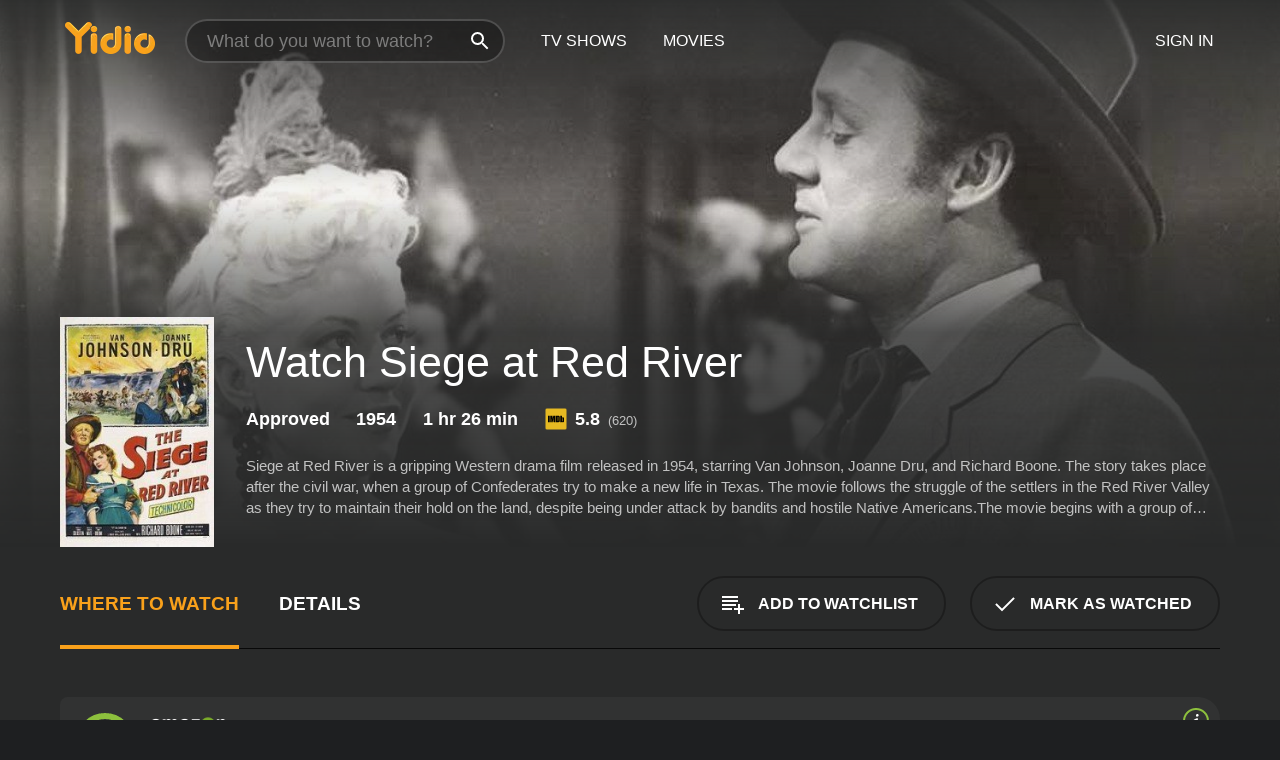

--- FILE ---
content_type: text/html; charset=UTF-8
request_url: https://www.yidio.com/movie/siege-at-red-river/66927
body_size: 10446
content:
<!doctype html>
<html  lang="en" xmlns:og="http://opengraphprotocol.org/schema/" xmlns:fb="http://www.facebook.com/2008/fbml">
<head prefix="og: http://ogp.me/ns# fb: http://ogp.me/ns/fb# video: http://ogp.me/ns/video#">
<title>Watch  Siege at Red River Online | 1954 Movie | Yidio</title>
<meta charset="utf-8" />
<meta http-equiv="X-UA-Compatible" content="IE=edge,chrome=1" />
<meta name="description" content="Watch Siege at Red River Online. Siege at Red River the 1954 Movie, Trailers, Videos and more at Yidio." />
<meta name="viewport" content="width=device-width, initial-scale=1, minimum-scale=1" />

 
 


<link href="https://fonts.googleapis.com" rel="preconnect">

<link rel="icon" href="//cfm.yidio.com/favicon-16.png" sizes="16x16"/>
<link rel="icon" href="//cfm.yidio.com/favicon-32.png" sizes="32x32"/>
<link rel="icon" href="//cfm.yidio.com/favicon-96.png" sizes="96x96"/>
<link rel="icon" href="//cfm.yidio.com/favicon-128.png" sizes="128x128"/>
<link rel="icon" href="//cfm.yidio.com/favicon-192.png" sizes="192x192"/>
<link rel="icon" href="//cfm.yidio.com/favicon-228.png" sizes="228x228"/>
<link rel="shortcut icon" href="//cfm.yidio.com/favicon-196.png" sizes="196x196"/>
<link rel="apple-touch-icon" href="//cfm.yidio.com/favicon-152.png" sizes="152x152"/>
<link rel="apple-touch-icon" href="//cfm.yidio.com/favicon-180.png" sizes="180x180"/>

<link rel="alternate" href="android-app://com.yidio.androidapp/yidio/movie/66927" />
<link rel="alternate" href="ios-app://664306931/yidio/movie/66927" />


<link href="https://www.yidio.com/movie/siege-at-red-river/66927" rel="canonical" />
<meta property="og:title" content="Siege at Red River"/> 
<meta property="og:url" content="https://www.yidio.com/movie/siege-at-red-river/66927"/> 
<meta property="og:image" content="//cfm.yidio.com/images/movie/66927/poster-180x270.jpg"/> 
<meta property="fb:app_id" content="54975784392"/> 
<meta property="og:description" content="Siege at Red River is a gripping Western drama film released in 1954, starring Van Johnson, Joanne Dru, and Richard Boone. The story takes place after..."/> 
<meta property="og:site_name" content="Yidio"/> 
<meta property="og:type" content="video.movie" /> 
<script async src="https://www.googletagmanager.com/gtag/js?id=G-6PLMJX58PB"></script>

<script>
    /* ==================
        Global variables
       ================== */

	
	var globals={};
    
	var page = 'redesign/movie';
	globals.page = 'redesign/movie';
	
	var _bt = '';
    var baseUrl = 'https://www.yidio.com/';
    var cdnBaseUrl = '//cfm.yidio.com/';
    var appUrl = 'yidio://top-picks';
    var country = 'US';
    var fbAppId = '';
    var fbAppPerms = 'email,public_profile';
    var premiumUser = '';
	var user_premium_channels  = [];
	var MAIN_RANDOM_VARIABLE = "";
	var overlay_timer = 1000;
	var overlay_position = 200;
	var new_question_ads = 0;
	var new_movie_ads = 0;
	var new_links_ads = 0;
	var new_show_dir_ads = 0;
	var new_movie_dir_ads = 0;
	var random_gv = '';
	var yzd = '934769601193';
	globals.header_t_source = '';
	globals.utm_source = '';
	globals.utm_medium = '';
	globals.utm_campaign = '';
	globals.utm_term = '';
	globals.utm_content = '';
	globals.pid = '';
	globals.title = 'Siege at Red River';
    
	
	var src_tt = '1';
	
	
			globals.contentId = "66927";
				globals.header_all_utm_params = '';
					globals.link_id = "66927";
		
					

    /* =============================
        Initialize Google Analytics
       ============================= */
	
    window.dataLayer = window.dataLayer || []; function gtag() {dataLayer.push(arguments);}
	
    gtag('js', new Date());
	gtag('config', 'G-6PLMJX58PB');
    
    /* ==================
        GA Error logging
       ================== */
    
	window.onerror = function(message, file, line, col, error) {
		var gaCategory = 'Errors';
		if (typeof page != 'undefined' && page != '') gaCategory = 'Errors (' + page + ')';
		
		var url = window.location.href;
		var gaLabel = '[URL]: ' + url;
		if (file != '' && file != url) gaLabel += ' [File]: ' + file;
		if (error != 'undefined' && error != null) label += ' [Trace]: ' + error.stack;
		gaLabel += ' [User Agent]: ' + navigator.userAgent;
		
		gtag('event', '(' + line + '): ' + message, { 'event_category': gaCategory, 'event_label': gaLabel });
		console.log('[Error]: ' + message + ' ' + gaLabel);
	}
	
	/* =======================
	    Initialize Optimizely
	   ======================= */
    
    window['optimizely'] = window['optimizely'] || [];
    
	/* ===============================
	    Handle in-source image errors
	   =============================== */
	
	const onImgError = (event) => {
		event.target.classList.add('error');
	};
	
	const onImgLoad = (event) => {
		event.target.classList.add('loaded');
	};
	
    
	
			globals.user_id = 0;
	</script>




<script defer src="//cfm.yidio.com/redesign/js/main.js?version=188" crossorigin="anonymous"></script>

	<script defer src="//cfm.yidio.com/redesign/js/detail.js?version=58" crossorigin="anonymous"></script>









	<style>

		/* ========
		    Global
		   ======== */
		
		* {
			transition: none;
		}
		
		h1, h2, h3, h4, p, blockquote, figure, ol, ul {
			margin: 0;
			padding: 0;
		}
		
		a {
			color: inherit;
			transition-duration: 0;
		}
		
		a:visited {
			color: inherit;
		}
		
		a:not(.border), button, .button {
			color: inherit;
		}
		
		
		img[data-src],
		img[onerror] {
			opacity: 0;
		}
		
		img[onerror].loaded {
			opacity: 1;
		}
		
		img {
			max-width: 100%;
			height: auto;
		}
		
		button {
			background: none;
			border: 0;
			border-color: rgba(0,0,0,0);
			font: inherit;
			padding: 0;
		}
		
		main {
			padding-top: 82px;
		}
		
		body {
			opacity: 0;
			font: 16px/1 'Open Sans', sans-serif;
			font-weight: 400;
			margin: 0;
		}
		
		header {
			position: fixed;
			z-index: 50;
			width: 100%;
			height: 82px;
			box-sizing: border-box;
			color: white;
		}
		
		header nav {
			position: absolute;
			width: 100%;
			height: 100%;
			box-sizing: border-box;
			padding: 0 47px;
		}
		
		header nav li {
			height: 100%;
			position: relative;
			float: left;
		}
		
		header nav a {
			display: block;
			text-transform: uppercase;
			text-align: center;
			line-height: 82px;
			padding: 0 18px;
		}
		
		header nav li.selected a {
			color: #f9a11b;
		}
		
		header nav .logo svg {
			margin-top: 23px;
		}
		
		header nav .search {
			width: 320px;
			padding: 19px 0;
			margin: 0 18px 0 12px;
		}
		
		header nav .search .icon {
			position: absolute;
			top: 29px;
			right: 13px;
			z-index: 20;
			width: 24px;
			height: 24px;
		}
		
		header nav .search input {
			width: 100%;
			height: 44px;
			border: 0;
			box-sizing: border-box;
			font-size: 110%;
			font-weight: 300;
			margin-bottom: 18px;
		}
		
		header nav .account {
			position: absolute;
			right: 0;
		}
		
		header nav .account li {
			float: right;
		}
		
		header nav li.sign-in {
			margin-right: 48px;
		}
		
		header nav a .border {
			display: inline;
			border: 2px solid #f9a11b;
			padding: 6px 16px;
		}
		
		@media only screen and (min-width: 1920px) {
			
			.main-wrapper {
				max-width: 1920px;
				margin: 0 auto;
			}
			
		}
		
	</style>




	
		<style>

			/* ==============
			    Detail Pages
			   ============== */
			
			body {
				color: white;
			}
			
			.masthead {
				display: flex;
				flex-direction: column;
				justify-content: flex-end;
				position: relative;
				overflow: hidden;
				margin-top: -82px;
				padding-top: 82px;
				box-sizing: border-box;
				height: 76vh;
				max-height: 56.25vw;
				min-height: 450px;
				font-size: 1.2vw;
				color: white;
			}
			
			.masthead .background {
				display: block;
				position: absolute;
				top: 0;
				left: 0;
				width: 100%;
				height: 100%;
			}
			
			.masthead .content {
				display: flex;
				align-items: center;
				z-index: 10;
				padding: 10vw 60px 0 60px;
			}
			
			.masthead .poster {
				position: relative;
				flex-shrink: 0;
				margin-right: 2.5vw;
				height: 18vw;
				width: 12vw;
			}
			
			.masthead .details {
				padding: 2vw 0;
			}
			
			.masthead .details h1 {
				font-size: 280%;
				font-weight: 400;
				margin-top: -0.3vw;
			}
			
			.masthead .details .tagline {
				font-size: 160%;
				font-weight: 300;
				font-style: italic;
				margin-top: 1vw;
			}
			
			.masthead .details .attributes {
				display: flex;
				align-items: center;
				font-size: 120%;
				font-weight: 700;
				margin-top: 1.9vw;
			}
			
			.masthead .details .attributes li {
				display: flex;
				align-items: center;
				margin-right: 2.1vw;
			}
			
			.masthead .details .attributes .icon {
				width: 1.7vw;
				height: 1.7vw;
				margin-right: 0.6vw;
			}
			
			.masthead .details .description {
				display: -webkit-box;
				-webkit-box-orient: vertical;
				line-height: 1.4em;
				max-height: 4.2em;
				color: rgba(255,255,255,0.7);
				overflow: hidden;
				margin-top: 2vw;
				text-overflow: ellipsis;
			}
			
			nav.page {
				display: flex;
				margin: 12px 60px 48px 60px;
				border-bottom: 1px solid rgba(0,0,0,0.8);
				padding: 19px 0;
			}
			
			nav.page > div {
				display: flex;
				margin: -20px;
			}
			
			nav.page label {
				display: flex;
				align-items: center;
				margin: 0 20px;
				font-weight: 600;
				text-transform: uppercase;
			}
			
			nav.page .sections label {
				font-size: 120%;
			}
			
			input[name=section] {
				display: none;
			}
			
			input[name=section]:nth-child(1):checked ~ nav.page .sections label:nth-child(1),
			input[name=section]:nth-child(2):checked ~ nav.page .sections label:nth-child(2),
			input[name=section]:nth-child(3):checked ~ nav.page .sections label:nth-child(3) {
				color: #f9a11b;
				box-shadow: inset 0 -4px #f9a11b;
			}
			
			nav.page .actions {
				margin-left: auto;
				margin-right: -12px;
			}
			
			nav.page .button.border {
				margin: 18px 12px;
			}
			
			.page-content {
				display: flex;
				margin: 48px 60px;
			}
			
			.button.border {
				display: flex;
				align-items: center;
				text-transform: uppercase;
				font-weight: 600;
				border: 2px solid rgba(0,0,0,0.3);
				padding: 0 1vw;
			}
			
			.button.border .icon {
				display: flex;
				align-items: center;
				justify-content: center;
				width: 4vw;
				height: 4vw;
			}
			
			.episodes .seasons span {
				border: 2px solid rgba(0,0,0,0.3);
			}
			
			.episodes .seasons input.unavailable + span {
				color: rgba(255,255,255,0.2);
				background: rgba(0,0,0,0.3);
				border-color: rgba(0,0,0,0);
			}
			
			.episodes .seasons input:checked + span {
				color: rgba(0,0,0,0.8);
				background: #f9a11b;
				border-color: #f9a11b;
				cursor: default;
			}
			
			/* Display ads */
			
			.tt.display ins {
				display: block;
			}
			
			@media only screen and (min-width: 1025px) {
				.page-content .column:nth-child(2) .tt.display ins {
					width: 300px;
				}
			}
			
			@media only screen and (min-width: 1440px) {
				
				.masthead {
					font-size: 1.1em;
				}
				
				.masthead .content {
					padding: 144px 60px 0 60px;
				}
				
				.masthead .poster {
					margin-right: 36px;
					height: 270px;
					width: 180px;
				}
				
				.masthead .details {
					padding: 16px 0;
				}
				
				.masthead .details h1 {
					margin-top: -8px;
				}
				
				.masthead .details .tagline {
					margin-top: 16px;
				}
				
				.masthead .details .attributes {
					margin-top: 28px;
				}
				
				.masthead .details .attributes li {
					margin-right: 32px;
				}
				
				.masthead .details .attributes .icon {
					width: 24px;
					height: 24px;
					margin-right: 8px;
				}
				
				.masthead .details .attributes .imdb .count {
					font-size: 70%;
					font-weight: 400;
				}
				
				.masthead .details .description {
					max-width: 1200px;
					margin-top: 26px;
				}
				
				.button.border {
					padding: 0 16px;
				}
				
				.button.border .icon {
					width: 48px;
					height: 48px;
				}
				
			}
			
			@media only screen and (min-width: 1920px) {
				
				.masthead {
					max-height: 960px;
				}
				
			}

		</style>
	


<link rel="preload" href="https://fonts.googleapis.com/css?family=Open+Sans:300,400,600,700" media="print" onload="this.media='all'">

<link rel="stylesheet" href="//cfm.yidio.com/redesign/css/main.css?version=89" media="print" onload="this.media='all'">

	<link rel="stylesheet" href="//cfm.yidio.com/redesign/css/detail.css?version=29" media="print" onload="this.media='all'">
	<link rel="stylesheet" href="//cfm.yidio.com/mobile/css/video-js.css?version=2" media="print" onload="this.media='all'">




 
	<script>
		// Display page content when last CSS is loaded

		var css = document.querySelectorAll('link[rel=stylesheet]');
		var count = css.length;
		var lastCSS = css[count - 1];

		lastCSS.addEventListener('load', function() {
			document.querySelector('body').classList.add('css-loaded');
		});
	</script>



</head>
<body class="movie" >
		
	

			<div class="main-wrapper">
			  	<header  class="transparent" >
                <nav>
					<ul class="main">
						<li class="logo"> 
							<a href="https://www.yidio.com/" title="Yidio">
								<img srcset="//cfm.yidio.com/redesign/img/logo-topnav-1x.png 1x, //cfm.yidio.com/redesign/img/logo-topnav-2x.png 2x" width="90" height="32" alt="Yidio" />
							</a>
						</li>
						                            <li class="search">
                                <div class="icon"></div>
                                <input type="text" autocomplete="off" placeholder="What do you want to watch?"/>
                            </li>
                            <li class="tv-shows">
                                <div class="highlight"></div>
                                <a href="https://www.yidio.com/tv-shows">TV Shows</a>
                            </li>
                            <li class="movies">
                                <div class="highlight"></div>
                                <a href="https://www.yidio.com/movies">Movies</a>
                            </li>
                           
					</ul>
					<ul class="account">
                   						<li class="sign-in">
							<div class="sign-in-link">Sign In</div>
						</li>
						                     
					</ul>
				</nav>
			</header>
			            <main>

        		<!-- For pure CSS page section selecting -->
		<input type="radio" id="where-to-watch" name="section" value="where-to-watch" checked>
				<input type="radio" id="details" name="section" value="details">		
		<div class="masthead">
			<div class="content">
				<div class="poster movie">
                					<img src="//cfm.yidio.com/images/movie/66927/poster-180x270.jpg" srcset="//cfm.yidio.com/images/movie/66927/poster-180x270.jpg 1x, //cfm.yidio.com/images/movie/66927/poster-360x540.jpg 2x" alt="Siege at Red River" crossOrigin="anonymous"/>
				                </div>
				<div class="details">
					<h1>Watch Siege at Red River</h1>
										                    <ul class="attributes">
						<li>Approved</li>						<li>1954</li>						<li>1 hr 26 min</li>						<li class="imdb">
							<svg class="icon" xmlns="http://www.w3.org/2000/svg" xmlns:xlink="http://www.w3.org/1999/xlink" width="24" height="24" viewBox="0 0 24 24"><path d="M0 0h24v24H0z" fill="rgba(0,0,0,0)"/><path d="M21.946.5H2.054A1.65 1.65 0 0 0 .501 2.029L.5 21.946a1.64 1.64 0 0 0 1.491 1.551.311.311 0 0 0 .043.003h19.932a.396.396 0 0 0 .042-.002 1.65 1.65 0 0 0 1.492-1.637V2.14A1.648 1.648 0 0 0 21.982.502L21.946.5z" fill="#e5b922"/><path d="M3.27 8.416h1.826v7.057H3.27zm5.7 0l-.42 3.3-.48-3.3H5.713v7.057H7.3l.006-4.66.67 4.66h1.138l.643-4.763v4.763h1.592V8.416zm5.213 7.057a5.116 5.116 0 0 0 .982-.071 1.18 1.18 0 0 0 .546-.254.924.924 0 0 0 .311-.5 5.645 5.645 0 0 0 .098-1.268v-2.475a8.333 8.333 0 0 0-.071-1.345 1.224 1.224 0 0 0-.3-.617 1.396 1.396 0 0 0-.715-.404 7.653 7.653 0 0 0-1.696-.123h-1.365v7.057zm.02-5.783a.273.273 0 0 1 .136.195 3.079 3.079 0 0 1 .033.617v2.736a2.347 2.347 0 0 1-.091.858c-.06.1-.22.163-.48.163V9.625a.839.839 0 0 1 .404.066zm2.535-1.274v7.057h1.645l.1-.448a1.528 1.528 0 0 0 .494.41 1.658 1.658 0 0 0 .649.13 1.209 1.209 0 0 0 .747-.227 1.007 1.007 0 0 0 .402-.539 4.108 4.108 0 0 0 .085-.943v-1.982a6.976 6.976 0 0 0-.033-.832.988.988 0 0 0-.163-.402.967.967 0 0 0-.409-.319 1.673 1.673 0 0 0-.631-.111 1.842 1.842 0 0 0-.656.123 1.556 1.556 0 0 0-.487.383v-2.3zm2.372 5.35a2.417 2.417 0 0 1-.052.643c-.032.1-.18.137-.292.137a.212.212 0 0 1-.214-.129 1.818 1.818 0 0 1-.058-.598v-1.87a2.042 2.042 0 0 1 .052-.598.204.204 0 0 1 .208-.117c.1 0 .26.04.298.137a1.775 1.775 0 0 1 .059.578z" fill="#010101"/></svg>
							<div class="score">5.8<span class="count">&nbsp;&nbsp;(620)</span></div>
						</li>											</ul>
                    										<div class="description">
						<div class="container"><p>Siege at Red River is a gripping Western drama film released in 1954, starring Van Johnson, Joanne Dru, and Richard Boone. The story takes place after the civil war, when a group of Confederates try to make a new life in Texas. The movie follows the struggle of the settlers in the Red River Valley as they try to maintain their hold on the land, despite being under attack by bandits and hostile Native Americans.</p><p>The movie begins with a group of former Confederate soldiers arriving in the Red River Valley, led by Major Neal Benton (Van Johnson), who plans to start a new life there. They set up a rehabilitation center to help other Confederate soldiers who have been wounded in the war to rebuild their lives. One of the patients, Billie (Joanne Dru), becomes romantically involved with Major Benton, but their happiness is short-lived when they discover that the valley is under constant threat from hostile Native Americans, who are determined to drive them out of their territory.</p><p>As Major Benton tries to find a diplomatic solution to the conflict, he encounters a band of outlaws led by Captain Shattuck (Richard Boone), who have been raiding the valley, killing settlers and stealing their cattle. Major Benton and his men vow to protect the settlers against the outlaws and the Native Americans, but they soon realize that they are outnumbered and outgunned.</p><p>The tension in the movie builds up as the siege intensifies, with the outlaws and Native Americans attacking the settlers almost every day. Major Benton and his men fortify the rehabilitation center, and they are soon relentlessly bombarded by the bandits, who try to break into the building by any means necessary. The group of settlers have to fight for their survival, using all means at their disposal as they resist the relentless attacks.</p><p>The film is known for its spectacular action scenes, which are well choreographed and suspenseful. The performances are also noteworthy, with Van Johnson bringing a sense of humanity and charisma to his role as Major Benton, while Joanne Dru's poignant portrayal of a woman trying to hold onto her dreams despite the harsh realities of frontier life is also quite remarkable. Richard Boone's portrayal of the ruthless outlaw Captain Shattuck is intense and menacing, adding a layer of danger to the already explosive situation.</p><p>The movie portrays the challenges of life in the Wild West, where survival is a daily struggle, and law and order are often nonexistent. It is a poignant tale of human resilience and determination against impossible odds, highlighting the struggles that pioneers of the American West had to face as they tried to carve out a new life for themselves.</p><p>Overall, Siege at Red River is a gripping Western classic that explores themes of survival, courage, and the human spirit. It is a must-watch for fans of the genre, with its well-crafted action scenes and nuanced performances making it an engaging and thrilling watch.</p>
						<p>
                       	Siege at Red River is a 1954 western with a runtime of 1 hour and 26 minutes. 
                        It has received moderate reviews from critics and viewers, who have given it an IMDb score of 5.8.                    	</p>						</div>
					</div>
									</div>
			</div>
			<div class="background ">				<img src="//cfm.yidio.com/images/movie/66927/backdrop-1280x720.jpg" width="100%" alt="Siege at Red River" crossOrigin="anonymous"/>			</div>
		</div>
		
		<nav class="page">
			<div class="sections">
				<label for="where-to-watch">Where to Watch</label>
								<label for="details">Details</label>			</div>
			<div class="actions">
				<button type="button" class="button border action watchlist" data-type="movie" data-id="66927">
					<div class="icon"></div>
					<div class="label">Add to Watchlist</div>
				</button>
				<button type="button" class="button border action watched" data-type="movie" data-id="66927">
					<div class="icon"></div>
					<div class="label">Mark as Watched</span>
				</button>
			</div>
		</nav>
		
		<div class="page-content">
			<div class="column">
				<section class="where-to-watch">
					
                    
					                    				<div class="sources movie">
			<a href="https://www.yidio.com/movie/siege-at-red-river/66927/watch/1519209004?type=1&from1=mobile&device=pc&source_order=1&total_sources=16,66" target="_blank"  class="source provider-16" data-name="Amazon" data-provider-id="16" data-provider-domain="amazon.com" data-signup-url="" data-type="pay">
								<div class="play-circle" style="border-color:#8dc03d"></div>
								<div class="content">
								<div class="logo">
									<img class="primary" src="[data-uri]" data-src="//cfm.yidio.com/mobile/img/sources/16/logo-180h.png" alt="Amazon"/>
									
								</div>
								<div class="label">Rent from $3.79 / Own from $9.99</div>
								</div>
								<button type="button" class="icons" aria-label="source info">
								<div class="icon info" style="border-color:#8dc03d"></div>
							</button>
							</a><a href="https://www.yidio.com/movie/siege-at-red-river/66927/watch/1025448546?source_order=2&total_sources=16,66" target="_blank"  class="source provider-66" data-name="Fandango at Home" data-provider-id="66" data-provider-domain="vudu.com" data-signup-url=""  data-type="pay">
								<div class="play-circle" style="border-color:#007fd5"></div>
								<div class="content">
								<div class="logo">
									<img class="primary" src="[data-uri]" data-src="//cfm.yidio.com/mobile/img/sources/66/logo-180h.png" alt="Fandango at Home"/>
									
								</div>
								<div class="label">Rent from $3.99 / Own from $9.99</div>
								</div>
								<button type="button" class="icons" aria-label="source info">
								<div class="icon info" style="border-color:#007fd5"></div>
							</button>
							</a>
			</div>
                    				</section>
				                				<section class="details">
					                    <div class="description">
						<div class="name">Description</div>
						<div class="value"></div>
					</div>
												<div class="where-to-watch">
							<div class="name">Where to Watch Siege at Red River</div>
							<div class="value">
							Siege at Red River is available to watch, stream, download and buy on demand at Amazon and Fandango at Home. Some platforms allow you to rent Siege at Red River for a limited time or purchase the movie and download it to your device.							</div>
						</div>
											                    					<ul class="links">
						                        <li>
							<div class="name">Genres</div>
							<div class="value">
								<a href="https://www.yidio.com/movies/western" title="Western">Western</a> <a href="https://www.yidio.com/movies/action" title="Action">Action</a> <a href="https://www.yidio.com/movies/war" title="War">War</a> 
							</div>
						</li>
                                                						<li>
							<div class="name">Cast</div>
							<div class="value">
								<div>Van Johnson</div><div>Joanne Dru</div><div>Richard Boone</div>
							</div>
						</li>
                                                						<li>
							<div class="name">Director</div>
							<div class="value">
								<div>Rudolph Mate</div>
							</div>
						</li>
                        					</ul>
                    										<ul class="attributes">
						                        <li>
							<div class="name">Release Date</div>
							<div class="value">1954</div>
						</li>
                        						                        <li>
							<div class="name">MPAA Rating</div>
							<div class="value">Approved</div>
						</li>
                                                						<li>
							<div class="name">Runtime</div>
							<div class="value">1 hr 26 min</div>
						</li>
                                                						<li>
							<div class="name">Language</div>
							<div class="value">English</div>
						</li>
                                               						<li>
							<div class="name">IMDB Rating</div>
							<div class="value">5.8<span class="count">&nbsp;&nbsp;(620)</span></div>
						</li>
                        											</ul>
                    				</section>
                			</div>
            		</div>
				<div class="browse-sections recommendations">
			            <section>
				<div class="title">Stream Movies Like Siege at Red River</div>
				<div class="slideshow poster-slideshow">
					<a class="movie" href="https://www.yidio.com/movie/legends-of-the-fall/13626">
								<div class="poster"><img class="poster" loading="lazy" src="//cfm.yidio.com/images/movie/13626/poster-193x290.jpg" width="100%" alt=""></div>
								<div class="content"><div class="title">Legends of the Fall</div></div>
							</a><a class="movie" href="https://www.yidio.com/movie/coping-mechanism/136802">
								<div class="poster"><img class="poster" loading="lazy" src="//cfm.yidio.com/images/movie/136802/poster-193x290.jpg" width="100%" alt=""></div>
								<div class="content"><div class="title">Coping Mechanism</div></div>
							</a><a class="movie" href="https://www.yidio.com/movie/the-outpost/222840">
								<div class="poster"><img class="poster" loading="lazy" src="//cfm.yidio.com/images/movie/222840/poster-193x290.jpg" width="100%" alt=""></div>
								<div class="content"><div class="title">The Outpost</div></div>
							</a><a class="movie" href="https://www.yidio.com/movie/adios-sabata/29934">
								<div class="poster"><img class="poster" loading="lazy" src="//cfm.yidio.com/images/movie/29934/poster-193x290.jpg" width="100%" alt=""></div>
								<div class="content"><div class="title">Adios, Sabata</div></div>
							</a><a class="movie" href="https://www.yidio.com/movie/the-great-locomotive-chase/51769">
								<div class="poster"><img class="poster" loading="lazy" src="//cfm.yidio.com/images/movie/51769/poster-193x290.jpg" width="100%" alt=""></div>
								<div class="content"><div class="title">The Great Locomotive Chase</div></div>
							</a><a class="movie" href="https://www.yidio.com/movie/battle-of-the-bulge-wunderland/169722">
								<div class="poster"><img class="poster" loading="lazy" src="//cfm.yidio.com/images/movie/169722/poster-193x290.jpg" width="100%" alt=""></div>
								<div class="content"><div class="title">Battle of the Bulge: Wunderland</div></div>
							</a><a class="movie" href="https://www.yidio.com/movie/the-red-badge-of-courage/58509">
								<div class="poster"><img class="poster" loading="lazy" src="//cfm.yidio.com/images/movie/58509/poster-193x290.jpg" width="100%" alt=""></div>
								<div class="content"><div class="title">The Red Badge of Courage</div></div>
							</a><a class="movie" href="https://www.yidio.com/movie/100-rifles/3008">
								<div class="poster"><img class="poster" loading="lazy" src="//cfm.yidio.com/images/movie/3008/poster-193x290.jpg" width="100%" alt=""></div>
								<div class="content"><div class="title">100 Rifles</div></div>
							</a><a class="movie" href="https://www.yidio.com/movie/quantrills-raiders/61883">
								<div class="poster"><img class="poster" loading="lazy" src="//cfm.yidio.com/images/movie/61883/poster-193x290.jpg" width="100%" alt=""></div>
								<div class="content"><div class="title">Quantrill's Raiders</div></div>
							</a><a class="movie" href="https://www.yidio.com/movie/kill-them-all-and-come-back-alone/93425">
								<div class="poster"><img class="poster" loading="lazy" src="//cfm.yidio.com/images/movie/93425/poster-193x290.jpg" width="100%" alt=""></div>
								<div class="content"><div class="title">Kill Them All And Come Back Alone</div></div>
							</a>
				</div>
			</section>
						            <section><div class="title">Top Movies</div>
						<div class="slideshow poster-slideshow">
						<a class="movie" href="https://www.yidio.com/movie/twilight/29116">
								<div class="poster"><img class="poster" loading="lazy" src="//cfm.yidio.com/images/movie/29116/poster-193x290.jpg" width="100%" alt=""></div>
								<div class="content"><div class="title">Twilight</div></div>
							</a><a class="movie" href="https://www.yidio.com/movie/the-sound-of-music/1850">
								<div class="poster"><img class="poster" loading="lazy" src="//cfm.yidio.com/images/movie/1850/poster-193x290.jpg" width="100%" alt=""></div>
								<div class="content"><div class="title">The Sound of Music</div></div>
							</a><a class="movie" href="https://www.yidio.com/movie/mean-girls/22118">
								<div class="poster"><img class="poster" loading="lazy" src="//cfm.yidio.com/images/movie/22118/poster-193x290.jpg" width="100%" alt=""></div>
								<div class="content"><div class="title">Mean Girls</div></div>
							</a><a class="movie" href="https://www.yidio.com/movie/harry-potter-and-the-sorcerers-stone/18564">
								<div class="poster"><img class="poster" loading="lazy" src="//cfm.yidio.com/images/movie/18564/poster-193x290.jpg" width="100%" alt=""></div>
								<div class="content"><div class="title">Harry Potter and the Sorcerer's Stone</div></div>
							</a><a class="movie" href="https://www.yidio.com/movie/torn-from-her-arms/232267">
								<div class="poster"><img class="poster" loading="lazy" src="//cfm.yidio.com/images/movie/232267/poster-193x290.jpg" width="100%" alt=""></div>
								<div class="content"><div class="title">Torn From Her Arms</div></div>
							</a><a class="movie" href="https://www.yidio.com/movie/me-before-you/59757">
								<div class="poster"><img class="poster" loading="lazy" src="//cfm.yidio.com/images/movie/59757/poster-193x290.jpg" width="100%" alt=""></div>
								<div class="content"><div class="title">Me Before You</div></div>
							</a><a class="movie" href="https://www.yidio.com/movie/service/124165">
								<div class="poster"><img class="poster" loading="lazy" src="//cfm.yidio.com/images/movie/124165/poster-193x290.jpg" width="100%" alt=""></div>
								<div class="content"><div class="title">Service</div></div>
							</a><a class="movie" href="https://www.yidio.com/movie/the-hunger-games/32213">
								<div class="poster"><img class="poster" loading="lazy" src="//cfm.yidio.com/images/movie/32213/poster-193x290.jpg" width="100%" alt=""></div>
								<div class="content"><div class="title">The Hunger Games</div></div>
							</a><a class="movie" href="https://www.yidio.com/movie/its-a-wonderful-life/59024">
								<div class="poster"><img class="poster" loading="lazy" src="//cfm.yidio.com/images/movie/59024/poster-193x290.jpg" width="100%" alt=""></div>
								<div class="content"><div class="title">It's a Wonderful Life</div></div>
							</a><a class="movie" href="https://www.yidio.com/movie/it/63837">
								<div class="poster"><img class="poster" loading="lazy" src="//cfm.yidio.com/images/movie/63837/poster-193x290.jpg" width="100%" alt=""></div>
								<div class="content"><div class="title">It</div></div>
							</a><a class="movie" href="https://www.yidio.com/movie/titanic/15722">
								<div class="poster"><img class="poster" loading="lazy" src="//cfm.yidio.com/images/movie/15722/poster-193x290.jpg" width="100%" alt=""></div>
								<div class="content"><div class="title">Titanic</div></div>
							</a><a class="movie" href="https://www.yidio.com/movie/john-wick/46767">
								<div class="poster"><img class="poster" loading="lazy" src="//cfm.yidio.com/images/movie/46767/poster-193x290.jpg" width="100%" alt=""></div>
								<div class="content"><div class="title">John Wick</div></div>
							</a>
						</div></section><section><div class="title">Also directed by Rudolph Mate</div>
						<div class="slideshow poster-slideshow">
						<a class="movie" href="https://www.yidio.com/movie/when-worlds-collide/40483">
								<div class="poster"><img class="poster" loading="lazy" src="//cfm.yidio.com/images/movie/40483/poster-193x290.jpg" width="100%" alt=""></div>
								<div class="content"><div class="title">When Worlds Collide</div></div>
							</a><a class="movie" href="https://www.yidio.com/movie/branded/59869">
								<div class="poster"><img class="poster" loading="lazy" src="//cfm.yidio.com/images/movie/59869/poster-193x290.jpg" width="100%" alt=""></div>
								<div class="content"><div class="title">Branded</div></div>
							</a><a class="movie" href="https://www.yidio.com/movie/revak-the-rebel/103868">
								<div class="poster"><img class="poster" loading="lazy" src="//cfm.yidio.com/images/movie/103868/poster-193x290.jpg" width="100%" alt=""></div>
								<div class="content"><div class="title">Revak the Rebel</div></div>
							</a><a class="movie" href="https://www.yidio.com/movie/doa/33537">
								<div class="poster"><img class="poster" loading="lazy" src="//cfm.yidio.com/images/movie/33537/poster-193x290.jpg" width="100%" alt=""></div>
								<div class="content"><div class="title">D.O.A.</div></div>
							</a><a class="movie" href="https://www.yidio.com/movie/the-far-horizons/59872">
								<div class="poster"><img class="poster" loading="lazy" src="//cfm.yidio.com/images/movie/59872/poster-193x290.jpg" width="100%" alt=""></div>
								<div class="content"><div class="title">The Far Horizons</div></div>
							</a><a class="movie" href="https://www.yidio.com/movie/the-green-glove/49712">
								<div class="poster"><img class="poster" loading="lazy" src="//cfm.yidio.com/images/movie/49712/poster-193x290.jpg" width="100%" alt=""></div>
								<div class="content"><div class="title">The Green Glove</div></div>
							</a><a class="movie" href="https://www.yidio.com/movie/the-black-shield-of-falworth/60926">
								<div class="poster"><img class="poster" loading="lazy" src="//cfm.yidio.com/images/movie/60926/poster-193x290.jpg" width="100%" alt=""></div>
								<div class="content"><div class="title">The Black Shield of Falworth</div></div>
							</a><a class="movie" href="https://www.yidio.com/movie/the-violent-men/65899">
								<div class="poster"><img class="poster" loading="lazy" src="//cfm.yidio.com/images/movie/65899/poster-193x290.jpg" width="100%" alt=""></div>
								<div class="content"><div class="title">The Violent Men</div></div>
							</a><a class="movie" href="https://www.yidio.com/movie/union-station/43535">
								<div class="poster"><img class="poster" loading="lazy" src="//cfm.yidio.com/images/movie/43535/poster-193x290.jpg" width="100%" alt=""></div>
								<div class="content"><div class="title">Union Station</div></div>
							</a><a class="movie" href="https://www.yidio.com/movie/three-violent-people/59867">
								<div class="poster"><img class="poster" loading="lazy" src="//cfm.yidio.com/images/movie/59867/poster-193x290.jpg" width="100%" alt=""></div>
								<div class="content"><div class="title">Three Violent People</div></div>
							</a><a class="movie" href="https://www.yidio.com/movie/the-300-spartans/604">
								<div class="poster"><img class="poster" loading="lazy" src="//cfm.yidio.com/images/movie/604/poster-193x290.jpg" width="100%" alt=""></div>
								<div class="content"><div class="title">The 300 Spartans</div></div>
							</a><a class="movie" href="https://www.yidio.com/movie/seven-seas-to-calais/175725">
								<div class="poster"><img class="poster" loading="lazy" src="//cfm.yidio.com/images/movie/175725/poster-193x290.jpg" width="100%" alt=""></div>
								<div class="content"><div class="title">Seven Seas to Calais</div></div>
							</a>
						</div></section><section><div class="title">Also starring Van Johnson</div>
						<div class="slideshow poster-slideshow">
						<a class="movie" href="https://www.yidio.com/movie/scene-of-the-crime/100665">
								<div class="poster"><img class="poster" loading="lazy" src="//cfm.yidio.com/images/movie/100665/poster-193x290.jpg" width="100%" alt=""></div>
								<div class="content"><div class="title">Scene of the Crime</div></div>
							</a><a class="movie" href="https://www.yidio.com/movie/go-for-broke/32667">
								<div class="poster"><img class="poster" loading="lazy" src="//cfm.yidio.com/images/movie/32667/poster-193x290.jpg" width="100%" alt=""></div>
								<div class="content"><div class="title">Go for Broke!</div></div>
							</a><a class="movie" href="https://www.yidio.com/movie/subway-in-the-sky/171350">
								<div class="poster"><img class="poster" loading="lazy" src="//cfm.yidio.com/images/movie/171350/poster-193x290.jpg" width="100%" alt=""></div>
								<div class="content"><div class="title">Subway In The Sky</div></div>
							</a><a class="movie" href="https://www.yidio.com/movie/the-last-blitzkrieg/66314">
								<div class="poster"><img class="poster" loading="lazy" src="//cfm.yidio.com/images/movie/66314/poster-193x290.jpg" width="100%" alt=""></div>
								<div class="content"><div class="title">The Last Blitzkrieg</div></div>
							</a><a class="movie" href="https://www.yidio.com/movie/battleground/35191">
								<div class="poster"><img class="poster" loading="lazy" src="//cfm.yidio.com/images/movie/35191/poster-193x290.jpg" width="100%" alt=""></div>
								<div class="content"><div class="title">Battleground</div></div>
							</a><a class="movie" href="https://www.yidio.com/movie/easy-to-wed/60979">
								<div class="poster"><img class="poster" loading="lazy" src="//cfm.yidio.com/images/movie/60979/poster-193x290.jpg" width="100%" alt=""></div>
								<div class="content"><div class="title">Easy to Wed</div></div>
							</a><a class="movie" href="https://www.yidio.com/movie/the-enemy-general/66174">
								<div class="poster"><img class="poster" loading="lazy" src="//cfm.yidio.com/images/movie/66174/poster-193x290.jpg" width="100%" alt=""></div>
								<div class="content"><div class="title">The Enemy General</div></div>
							</a><a class="movie" href="https://www.yidio.com/movie/company-of-killers/35474">
								<div class="poster"><img class="poster" loading="lazy" src="//cfm.yidio.com/images/movie/35474/poster-193x290.jpg" width="100%" alt=""></div>
								<div class="content"><div class="title">Company of Killers</div></div>
							</a><a class="movie" href="https://www.yidio.com/movie/the-big-hangover/65998">
								<div class="poster"><img class="poster" loading="lazy" src="//cfm.yidio.com/images/movie/65998/poster-193x290.jpg" width="100%" alt=""></div>
								<div class="content"><div class="title">The Big Hangover</div></div>
							</a><a class="movie" href="https://www.yidio.com/movie/invitation/61046">
								<div class="poster"><img class="poster" loading="lazy" src="//cfm.yidio.com/images/movie/61046/poster-193x290.jpg" width="100%" alt=""></div>
								<div class="content"><div class="title">Invitation</div></div>
							</a><a class="movie" href="https://www.yidio.com/movie/web-of-evidence/183586">
								<div class="poster"><img class="poster" loading="lazy" src="//cfm.yidio.com/images/movie/183586/poster-193x290.jpg" width="100%" alt=""></div>
								<div class="content"><div class="title">Web Of Evidence</div></div>
							</a><a class="movie" href="https://www.yidio.com/movie/high-barbaree/61032">
								<div class="poster"><img class="poster" loading="lazy" src="//cfm.yidio.com/images/movie/61032/poster-193x290.jpg" width="100%" alt=""></div>
								<div class="content"><div class="title">High Barbaree</div></div>
							</a>
						</div></section><section><div class="title">Also starring Joanne Dru</div>
						<div class="slideshow poster-slideshow">
						<a class="movie" href="https://www.yidio.com/movie/september-storm/39771">
								<div class="poster"><img class="poster" loading="lazy" src="//cfm.yidio.com/images/movie/39771/poster-193x290.jpg" width="100%" alt=""></div>
								<div class="content"><div class="title">September Storm</div></div>
							</a>
						</div></section>
		</div>
        </main>
        <footer>
      <div class="links">
        <nav class="main">
          <ul class="first-line">
            <li><a href="https://www.yidio.com/">Home</a></li>
            <li><a href="https://www.yidio.com/tv-shows">Top Shows</a></li>
            <li><a href="https://www.yidio.com/movies">Top Movies</a></li>
            <li><a href="https://help.yidio.com/support/home" rel="noopener noreferrer">Help</a></li>
            <li><a href="https://www.yidio.com/app/">Download App</a></li>
            <li><a href="https://www.yidio.com/aboutus">About</a></li>	
            <li><a href="https://www.yidio.com/jobs">Careers</a></li>
          </ul>
          <ul class="second-line">
            <li><span>&copy; 2026 Yidio LLC</span></li>
            <li><a href="https://www.yidio.com/privacy">Privacy Policy</a></li>
            <li><a href="https://www.yidio.com/tos">Terms of Use</a></li>
            <li><a href="https://www.yidio.com/tos#copyright">DMCA</a></li>
          </ul>
        </nav>
        <nav class="social">
          <ul>
            <li><a class="facebook" title="Facebook" href="https://www.facebook.com/Yidio" target="_blank" rel="noopener noreferrer"></a></li>
            <li><a class="twitter" title="Twitter" href="https://twitter.com/yidio" target="_blank" rel="noopener noreferrer"></a></li>
          </ul>
        </nav>
      </div>
    </footer>
        
    </div>
    
        
    <script type="application/ld+json">
{
  "@context": "http://schema.org",
  "@type": "Movie",
  "name": "Siege at Red River",
  "url": "https://www.yidio.com/movie/siege-at-red-river/66927",
  "image": "https://cfm.yidio.com/images/movie/66927/poster-180x270.jpg",
  "description": "Siege at Red River is a gripping Western drama film released in 1954, starring Van Johnson, Joanne Dru, and Richard Boone. The story takes place after the civil war, when a group of Confederates try to make a new life in Texas. The movie follows the struggle of the settlers in the Red River Valley as they try to maintain their hold on the land, despite being under attack by bandits and hostile Native Americans.The movie begins with a group of former Confederate soldiers arriving in the Red River Valley, led by Major Neal Benton (Van Johnson), who plans to start a new life there. They set up a rehabilitation center to help other Confederate soldiers who have been wounded in the war to rebuild their lives. One of the patients, Billie (Joanne Dru), becomes romantically involved with Major Benton, but their happiness is short-lived when they discover that the valley is under constant threat from hostile Native Americans, who are determined to drive them out of their territory.As Major Benton tries to find a diplomatic solution to the conflict, he encounters a band of outlaws led by Captain Shattuck (Richard Boone), who have been raiding the valley, killing settlers and stealing their cattle. Major Benton and his men vow to protect the settlers against the outlaws and the Native Americans, but they soon realize that they are outnumbered and outgunned.The tension in the movie builds up as the siege intensifies, with the outlaws and Native Americans attacking the settlers almost every day. Major Benton and his men fortify the rehabilitation center, and they are soon relentlessly bombarded by the bandits, who try to break into the building by any means necessary. The group of settlers have to fight for their survival, using all means at their disposal as they resist the relentless attacks.The film is known for its spectacular action scenes, which are well choreographed and suspenseful. The performances are also noteworthy, with Van Johnson bringing a sense of humanity and charisma to his role as Major Benton, while Joanne Dru's poignant portrayal of a woman trying to hold onto her dreams despite the harsh realities of frontier life is also quite remarkable. Richard Boone's portrayal of the ruthless outlaw Captain Shattuck is intense and menacing, adding a layer of danger to the already explosive situation.The movie portrays the challenges of life in the Wild West, where survival is a daily struggle, and law and order are often nonexistent. It is a poignant tale of human resilience and determination against impossible odds, highlighting the struggles that pioneers of the American West had to face as they tried to carve out a new life for themselves.Overall, Siege at Red River is a gripping Western classic that explores themes of survival, courage, and the human spirit. It is a must-watch for fans of the genre, with its well-crafted action scenes and nuanced performances making it an engaging and thrilling watch.",
  "dateCreated": "1954"
  ,"genre":["Western","Action","War"]
  ,"contentRating": "Approved",
  "duration": "1 hr 26 min",
  "inLanguage": "English"
  ,"aggregateRating":[{
  	"@type":"AggregateRating",
		"ratingCount": "620",
		"ratingValue":	"5.8",
		"bestRating": "10",
		"worstRating": "0"	
  }]
  ,"actor": [{"@type":"Person","name": "Van Johnson"},{"@type":"Person","name": " Joanne Dru"},{"@type":"Person","name": " Richard Boone"}]
  ,"productionCompany": [{"@type":"Organization","name": ""}]
  ,"director": [{"@type":"Person","name": "Rudolph Mate"}]
  ,"producer": [{"@type":"Person","name": "Leonard Goldstein"}]
  
}
</script>
    <script type="application/ld+json">
{
"@context": "https://schema.org",
"@type": "BreadcrumbList",
"itemListElement": [{
"@type": "ListItem",
"position": 1,
"item": {
"@id": "https://www.yidio.com/",
"name": "Home"
}
},{
"@type": "ListItem",
"position": 2,
"item": {
"@id": "https://www.yidio.com/movies/",
"name": "Movies"
}
},{
"@type": "ListItem",
"position": 3,
"item": {
"name": "Siege at Red River"
}
}]
}
</script>
     
    <!-- Facebook Pixel Code -->
    <script>
    !function(f,b,e,v,n,t,s){if(f.fbq)return;n=f.fbq=function(){n.callMethod?
    n.callMethod.apply(n,arguments):n.queue.push(arguments)};if(!f._fbq)f._fbq=n;
    n.push=n;n.loaded=!0;n.version='2.0';n.queue=[];t=b.createElement(e);t.async=!0;
    t.src=v;s=b.getElementsByTagName(e)[0];s.parentNode.insertBefore(t,s)}(window,
    document,'script','https://connect.facebook.net/en_US/fbevents.js');
    fbq('init', '772716306073427'); // Insert your pixel ID here.
    fbq('track', 'PageView');
    </script>
    <noscript><img height="1" width="1" style="display:none"
    src="https://www.facebook.com/tr?id=772716306073427&ev=PageView&noscript=1"
    /></noscript>
    <!-- DO NOT MODIFY -->
    <!-- End Facebook Pixel Code -->
    
          
        <!-- Reddit Pixel -->
        <script>
        !function(w,d){if(!w.rdt){var p=w.rdt=function(){p.sendEvent?p.sendEvent.apply(p,arguments):p.callQueue.push(arguments)};p.callQueue=[];var t=d.createElement("script");t.src="https://www.redditstatic.com/ads/pixel.js",t.async=!0;var s=d.getElementsByTagName("script")[0];s.parentNode.insertBefore(t,s)}}(window,document);rdt('init','t2_g3y337j');rdt('track', 'PageVisit');
        </script>
        <!-- DO NOT MODIFY UNLESS TO REPLACE A USER IDENTIFIER -->
        <!-- End Reddit Pixel -->
      
        </body>
</html>


--- FILE ---
content_type: text/css
request_url: https://cfm.yidio.com/redesign/css/main.css?version=89
body_size: 14127
content:
/* ==========
    Clearfix
   ========== */

.clearfix::after {
	visibility: hidden;
	display: block;
	font-size: 0;
	content: " ";
	clear: both;
	height: 0;
}

.clearfix {
	display: inline-block;
}

* html .clearfix {
	height: 1%;
}

.clearfix {
	display: block;
}

/* ============
    Foundation
   ============ */

:root {
	--bg-r: 41;
	--bg-g: 42;
	--bg-b: 42;
	
	--highlight-link: #2b7df1;
}
   
body {
	margin: 0;
	font: 16px/1 'Open Sans', sans-serif;
	font-weight: 400;
	background: #1e1f21;
	position: relative;
	-webkit-tap-highlight-color: rgba(0,0,0,0);
	-webkit-tap-highlight-color: transparent;
	-moz-osx-font-smoothing: grayscale;
	-webkit-font-smoothing: antialiased;
}

:not(.google-optimize-hide) body.css-loaded {
	opacity: 1;
}

h1, h2, h3, h4, p, blockquote, figure, ol, ul {
	margin: 0;
	padding: 0;
}

main, li {
	display: block;
}

h1, h2, h3, h4 {
	font-size: inherit;
}

strong {
	font-weight: bold;
}

a:not(.border), button, .button {
	color: inherit;
	transition: color 0.2s, background 0.2s;
}

a {
	text-decoration: none;
}

button {
	overflow: visible;
	border: 0;
	border-color: rgba(0,0,0,0);
	font: inherit;
	-webkit-font-smoothing: inherit;
	letter-spacing: inherit;
	background: none;
	padding: 0;
	cursor: pointer;
}

::-moz-focus-inner {
	padding: 0;
	border: 0;
}

:focus {
	outline: 0;
}

img {
	max-width: 100%;
	height: auto;
	border: 0;
}

main {
	padding-top: 82px;
}

img[onerror] {
	opacity: 0;
}

img[onerror].loaded {
	opacity: 1;
}

img[data-src] {
	opacity: 0;
	transition: opacity 0.4s ease-out;
}

img[data-src].lazy-loaded {
	opacity: 1;
}

@keyframes fadein {
	from { opacity: 0; }
	to   { opacity: 1; }
}

/* ========
    Header
   ======== */

header {
	position: fixed;
	z-index: 50;
	width: 100%;
	height: 82px;
	color: white;
	box-sizing: border-box;
}

header .gradient {
	position: absolute;
	top: 0;
	width: 100%;
	height: 82px;
	background: linear-gradient(to bottom, rgba(30,31,33,0.5) 0%, rgba(30,31,33,0) 100%);
	opacity: 0;
}

header.transparent .gradient {
	height: 160px;
	opacity: 1;
}

.header-spacer {
	width: 100%;
	height: 82px;
}

/* =====
    Nav
   ===== */

header {
	background: rgba(34,36,36, 0.98);
}
   
header nav {
	position: absolute;
	width: 100%;
	height: 100%;
	box-sizing: border-box;
	padding: 0 47px;
	z-index: 10;
	background: rgba(255,255,255, 0.1);
}

header.transparent,
header.transparent nav {
	background: none;
}

header nav li {
	height: 100%;
	position: relative;
	float: left;
}

header nav .account {
	position: absolute;
	right: 0;
}

header nav .account li {
	float: right;
}

header nav a, header nav div.sign-in-link {
	display: block;
	color: white;
	text-transform: uppercase;
	text-align: center;
	line-height: 82px;
	height: 100%;
	padding: 0 18px;
	cursor: pointer;
}

header nav .logo svg {
	display: block;
	margin-top: 23px;
}

header nav > ul > li:not(.has-subnav):hover > a, header nav > ul > li:not(.has-subnav):hover > div.sign-in-link,
header nav li.selected a, header nav li.selected div.sign-in-link {
	color: #f9a11b;
}

header nav li.has-subnav > a {
	margin-right: 18px;
}

header nav li.has-subnav > a::after {
	content: "";
	position: absolute;
	right: 0;
	top: 35px;
	width: 6px;
	height: 6px;
	border-right: 2px solid rgba(255,255,255, 0.3);
	border-bottom: 2px solid rgba(255,255,255, 0.3);
	-webkit-transform: rotate(45deg);
	transform: rotate(45deg);
	margin-right: 0.5em;
	transition: opacity 0.2s, top 0.2s;
}

header nav li.has-subnav:hover > a::after {
	opacity: 0;
	top: 38px;
}

header nav li.sign-in {
	margin-right: 48px;
}

header nav li.user > a {
	display: block;
	background: url(//cfm.yidio.com/redesign/img/ico-user-36-1x.png) 12px center no-repeat;
	padding-left: 60px;
	margin-right: 60px;
}

header nav li.user > a::after {
	right: 44px;
}

header nav .highlight {
	position: absolute;
	height: 0;
	background-color: #f9a11b;
	top: 0;
	left: 0;
	width: 100%;
	transition: height 0.2s;
}

header nav .highlight {
	width: auto;
	right: 0px; /*17px*/
}

header nav .user .highlight {
	right: 60px;
}

header nav li:hover .highlight,
header nav li.selected .highlight {
	position: absolute;
	height: 4px;
	background-color: #f9a11b;
	top: 0;
	left: 0;
}

header nav li a > .badge {
	position: absolute;
	min-width: 19px;
	height: 19px;
	padding: 0 6px;
	box-sizing: border-box;
	background: #ff1f1f;
	border-radius: 10px;
	font-size: 66%;
	font-weight: 600;
	text-align: center;
	line-height: 18px;
	top: 17px;
	left: 35px;
	color: white;
	transition: 0.2s;
}

header nav li:hover a > .badge {
	top: 21px;
	opacity: 0;
	color: white;
}

header nav a .border {
	display: inline;
	border: 2px solid #f9a11b;
	border-radius: 20px;
	padding: 6px 16px;
	transition: background .2s, color .2s;
}

header nav li:hover a .border {
	background: #f9a11b;
	color: rgba(0,0,0, 0.7);
}

header nav .search {
	position: relative;
	float: left;
	width: 320px;
	box-sizing: border-box;
	padding: 19px 0;
	margin: 0 18px 0 12px;
}

header nav .search input {
	width: 100%;
	height: 44px;
	background: rgba(0,0,0, 0.3);
	border: 0;
	border-radius: 23px;
	padding: 1px 44px 0 22px;
	box-sizing: border-box;
	color: white;
	z-index: 10;
	font-size: 110%;
	font-weight: 300;
	margin-bottom: 18px;
}

header nav .search input::-webkit-input-placeholder {
	color: rgba(255,255,255, 0.4);
}

header nav .search input::-moz-placeholder {
	color: rgba(255,255,255, 0.4);
}

header nav .search input:-ms-input-placeholder {
	color: rgba(255,255,255, 0.4);
}

header nav .search input::-ms-clear {
	display: none;
}

header nav .search .icon {
	position: absolute;
	top: 29px;
	right: 13px;
	z-index: 20;
	width: 24px;
	height: 24px;
	background-image: url('data:image/svg+xml; utf8, <svg xmlns="http://www.w3.org/2000/svg" width="24" height="24" viewBox="0 0 24 24"><path d="M15.5 14h-.79l-.28-.27A6.471 6.471 0 0 0 16 9.5A6.5 6.5 0 1 0 9.5 16c1.61 0 3.09-.59 4.23-1.57l.27.28v.79l5 4.99L20.49 19l-4.99-5zm-6 0C7.01 14 5 11.99 5 9.5S7.01 5 9.5 5S14 7.01 14 9.5S11.99 14 9.5 14z" fill="white"/><rect x="0" y="0" width="24" height="24" fill="rgba(0,0,0,0)"/></svg>');
}

header nav .search.has-results .icon {
	background-image: url('data:image/svg+xml; utf8, <svg xmlns="http://www.w3.org/2000/svg" width="24" height="24" viewBox="0 0 24 24"><path d="M19 6.41L17.59 5L12 10.59L6.41 5L5 6.41L10.59 12L5 17.59L6.41 19L12 13.41L17.59 19L19 17.59L13.41 12L19 6.41z" fill="white"/><rect x="0" y="0" width="24" height="24" fill="rgba(0,0,0,0)"/></svg>');
	cursor: pointer;
}

header nav .search.searching .icon {
	background-image: none;
}

header nav .logo img {
	padding-top: 22px;
}

header nav li.has-subnav::after {
	content: "";
	position: absolute;
	top: -1000px;
	opacity: 0;
	left: 0;
	right: 16px;
	margin: 0 auto;
	width: 0;
	height: 0;
	border-style: solid;
	border-width: 0 8px 7px 8px;
	border-color: transparent transparent #272729 transparent;
	transition: opacity 0.2s ease-out;
}

/* ========
    Subnav
   ======== */

header .subnav {
	position: absolute;
	white-space: nowrap;
	box-shadow: 2px 5px 10px rgba(0,0,0, 0.4);
	background: rgba(49,49,51, 0.98);
	top: -1000px;
	margin-top: -10px;
	opacity: 0;
	transition: opacity 0.2s ease-out, margin-top 0.2s ease-out;
}

header .account .subnav {
	right: 0;
}

header li:hover .subnav:not(.results) {
	top: auto;
	opacity: 1;
	margin-top: 0;
}

header nav li.has-subnav:hover::after {
	top: 75px;
	opacity: 1;
}

header .subnav li {
	height: 64px;
	width: 100%;
	background: rgba(0,0,0,0.4);
	transition: 0.2s;
}

header .subnav li:not(.none):hover {
	background: rgba(0,0,0,0.1);
}

header .subnav li::after {
	content: "";
	height: 1px;
	left: 25px;
	right: 0;
	bottom: 0;
	position: absolute;
	background: rgba(0,0,0, 0.3);
}

header .subnav li:last-child::after,
header .subnav li:hover::after {
	display: none;
}

header .subnav li:hover a {
	color: white;
}

header .subnav a {
	line-height: 64px;
	padding-left: 25px;
	padding-right: 70px;
	margin-right: 0;
	text-align: left;
}

header .subnav a::after {
	content: "";
	position: absolute;
	right: 13px;
	top: 28px;
	width: 6px;
	height: 6px;
	border-right: 2px solid rgba(0,0,0, 0.4);
	border-bottom: 2px solid rgba(0,0,0, 0.4);
	-webkit-transform: rotate(-45deg);
	transform: rotate(-45deg);
	margin-right: 0.5em;
	transition: 0.2s;
}

header .subnav li:hover a::after {
	border-right: 2px solid rgba(255,255,255, 0.3);
	border-bottom: 2px solid rgba(255,255,255, 0.3);
}

header .subnav li {
	clear: left;
	height: 64px;
	box-sizing: border-box;
}

header .subnav li .badge {
	position: absolute;
	top: 21px;
	right: 38px;
	min-width: 22px;
	height: 22px;
	padding: 0 6px;
	box-sizing: border-box;
	background: rgba(0,0,0, 0.2);
	border-radius: 11px;
	font-size: 75%;
	font-weight: 600;
	text-align: center;
	line-height: 22px;
	transition: 0.2s;
}

header .subnav li:hover .badge {
	background: #ff1f1f;
}

/* ================
    Search Results
   ================ */

header .search .subnav::before {
	content: "";
	position: absolute;
	opacity: 0;
	visibility: hidden;
	top: -7px;
	left: 25px;
	width: 0;
	height: 0;
	border-style: solid;
	border-width: 0 8px 7px 8px;
	border-color: transparent transparent rgba(49,49,51,0.95) transparent;
	filter: brightness(60%);
}

header .search.has-results .subnav::before {
	opacity: 1;
	visibility: visible;
}

header .search .subnav {
	top: auto;
	width: 500px;
	opacity: 0;
	visibility: hidden;
	overflow-y: auto;
	scrollbar-color: rgba(255, 255, 255, 0.08) rgba(49, 49, 51, 0.98);
	max-height: 0;
}

header .search.has-results .subnav {
	opacity: 1;
	visibility: visible;
	max-height: calc(100vh - 128px);
}

header .search .results li:not(.see-all):not(.none) {
	height: 105px;
	padding: 20px 0;
}

header .search .results li:not(.see-all) a {
	text-transform: none;
	line-height: normal;
}

header .search .results li.none {
	padding-left: 25px;
  padding-right: 70px;
  line-height: 64px;
  text-transform: uppercase;
  cursor: default;
}

header .search .results .image {
	width: 43px;
	height: 65px;
	background: rgba(0,0,0, 0.15);
	float: left;
	margin-right: 20px;
}

header .search .results .title {
	font-size: 110%;
	padding-top: 9px;
	padding-bottom: 1px;
	overflow: hidden;
	text-overflow: ellipsis;
	white-space: nowrap;
}

header .search .results .info {
	opacity: 0.5;
	font-size: 90%;
}

header .search .results .new .info {
	opacity: 1;
	color: #f9a11b;
	font-weight: 600;
}

header .search .results li a::after {
	right: 13px;
	top: 47px;
	width: 8px;
	height: 8px;
	border-right: 2px solid rgba(0,0,0, 0.4);
	border-bottom: 2px solid rgba(0,0,0, 0.4);
	-webkit-transform: rotate(-45deg);
	transform: rotate(-45deg);
	margin-right: 0.5em;
	transition: 0.2s;
}

header .search .results li:hover a::after {
	border-right: 2px solid rgba(255,255,255, 0.4);
	border-bottom: 2px solid rgba(255,255,255, 0.4);
}

header .search .results li.new a::after,
header .search .results li.new:hover a::after {
	border-right: 2px solid #f9a11b;
	border-bottom: 2px solid #f9a11b;
}

header .search .results .see-all a {
	overflow: hidden;
	text-overflow: ellipsis;
	white-space: nowrap;
	color: rgba(255,255,255, 0.5);
}

header .search .results .see-all a::after {
	top: 26px;
}

/* Hover classes for search keyboard events */

header .search .results li.hover {
	background: #212123;
}

header .search .results li.hover a::after {
	border-right: 2px solid rgba(255,255,255, 0.3);
	border-bottom: 2px solid rgba(255,255,255, 0.3);
}

header .search .results li.hover::after {
	display: none;
}

/* ======
    Hero
   ====== */

.hero {
	background: #1e1f21;
	width: 100%;
	height: 35vw;
	position: relative;
	color: white;
	cursor: default;
	margin-top: -82px;
}

.hero .background {
	position: absolute;
	top: 0;
	background-repeat: no-repeat;
	background-position: center;
	background-size: cover;
	width: 100%;
	height: 100%;
	transition: opacity 0.6s;
}

.hero .button {
	display: inline-block;
	height: 3.6vw;
	padding: 0 1.8vw;
	border-radius: 3.6vw;
	border: 0.25vw solid #f9a11b;
	text-align: center;
	line-height: 3.6vw;
	text-transform: uppercase;
	font-size: 1.3vw;
	background: rgba(0,0,0, 0.1);
	cursor: pointer;
	transition: background 0.2s;
}

.hero .button:hover {
	background: #f9a11b;
	color: rgba(0,0,0, 0.6);
}

/* ===============
    Homepage Hero
   =============== */

.hero.homepage .content {
	margin-top: 2.5vw;
}

.hero.homepage .background {
	background-image: url(//cfm.yidio.com/redesign/img/hero-1920x1080.jpg);
	opacity: 0.7;
}

.hero.homepage .background::before {
	content: "";
	position: absolute;
	top: 0;
	left: 0;
	width: 100%;
	height: 150px;
	background: linear-gradient(to bottom, rgba(0,0,0,0.3) 0, rgba(0,0,0,0) 100%);
}

.hero.homepage .background.hover {
	opacity: 0.8;
}

/* =========
    Tagline
   ========= */

.hero .tagline {
	display: flex;
	align-items: center;
	position: absolute;
	height: 100%;
	z-index: 10;
}

/* ==================
    Homepage Tagline
   ================== */

.hero.homepage .tagline {
	padding-left: 8vw;
}

.hero.homepage .tagline h1 .first-line {
	font-size: 3.9vw;
	font-weight: 600;
	letter-spacing: -0.01em;
	line-height: 140%;
}

.hero.homepage .tagline h1 .second-line {
	font-size: 3.6vw;
	letter-spacing: -0.02em;
	font-weight: 300;
}

.hero.homepage .tagline h2  {
	font-size: 1.5vw;
	font-weight: 400;
	width: 55vw;
	margin-top: 2vw;
	line-height: 1.4em;
}

.hero.homepage .tagline .button {
	margin-top: 3.3vw;
	margin-right: 2vw;
}

/* ==============
    How it works
   ============== */

.show-how-it-works .hero .tagline,
.show-how-it-works nav li:not(.logo) {
	visibility: hidden;
	opacity: 0;
}

.hero .how-it-works {
  display: -webkit-flex;
  display: flex;
  -webkit-align-items: center;
	align-items: center;
	visibility: hidden;
	opacity: 0;
	position: absolute;
	height: 100%;
	width: 100%;
	z-index: 20;
	background: linear-gradient(to bottom, rgba(30,31,33, 0.6) 0%, rgba(30,31,33, 0.95) 100%);
}

.show-how-it-works .hero .how-it-works {
	visibility: visible;
	opacity: 1;
}

.hero .how-it-works .content {
	padding: 0 60px;
	text-align: center;
}

.hero .how-it-works .content .statement {
	width: 33%;
	float: left;
	padding: 0 35px;
	box-sizing: border-box;
}

.hero .how-it-works .icon {
	display: inline-block;
	height: 11vw;
	width: 11vw;
	border-radius: 100%;
	background-color: rgba(0,0,0, 0.2);
	margin-bottom: 2.6vw;
	margin-top: 1vw;
	background-size: 56%;
	background-repeat: no-repeat;
	background-position: center;
}

.hero .how-it-works .robots .icon {
	background-image: url(//cfm.yidio.com/redesign/img/ico-robot-125-1x.png);
}

.hero .how-it-works .search .icon {
	background-image: url(//cfm.yidio.com/redesign/img/ico-search-125-1x.png);
}

.hero .how-it-works .you .icon {
	background-image: url(//cfm.yidio.com/redesign/img/ico-face-125-1x.png);
}

.hero .how-it-works h2 {
	font-size: 1.6vw;
	font-weight: 600;
	margin-bottom: 1vw;
}

.hero .how-it-works p {
	font-size: 1.3vw;
	font-weight: 300;
	line-height: 1.6vw;
}

.hero .how-it-works .button {
	display: inline-block;
	width: 3.6vw;
	padding: 0;
	margin-top: 3.4vw;
	border-radius: 100%;
}

.hero .how-it-works .button::after {
  display: -webkit-flex;
  display: flex;
	-webkit-align-items: center;
	align-items: center;
	justify-content:center;
	content: '\00d7';
	font-size: 3.1vw;
	letter-spacing: 0;
	line-height: 3.6vw;
	font-weight: 400;
}

/* =============
    Hero Banner
   ============= */

.hero.banner {
	display: flex;
	justify-content: center;
	align-items: center;
	padding: 82px 0 0 0;
	height: auto;
	background: black;
	width: 100%;
	box-sizing: border-box;
}

.hero.banner.homepage img {
	width: 100%;
}

.hero.banner.homepage a[data-provider-id="370"],
.hero.banner.homepage a[data-provider-id="385"] {
	padding: 16px 60px 48px 60px;
}

/* =================
    Top 10 Banner
   ================= */

.browse-sections .banner {
	display: block;
	padding: 45px 60px 28px 60px;
	cursor: pointer;
}

.browse-sections .banner .text {
	font-weight: bold;
	font-size: 220%;
	letter-spacing: -0.03em;
	font-weight: 400;
	color: #545454;
	float: left;
	padding-right: 80px;
	padding-top: 15px;
	width: 100%;
}

.browse-sections .banner .button {
	text-align: center;
	float: left;
	background: #f9a11b;
	color: rgba(0, 0, 0, 0.7);
	padding: 0 6vw;
	box-sizing: border-box;
	border-radius: 100px;
	height: 70px;
	line-height: 70px;
	border-width: 4px;
	font-size: 156%;
	flex-grow: 1;
	margin-top: 40px;
}

.browse-sections .banner .button:hover {
	background: #ffb441;
}

/* =================
    Browse sections
   ================= */

.browse-sections {
	background: #f6f6f6;
	padding-bottom: 60px;
	overflow: hidden;
}

.browse-sections section > .title {
	position: relative;
	padding: 3vw 60px 1.8vw 60px;
	font-size: 2.2vw;
	letter-spacing: -0.03em;
	font-weight: 400;
	color: #545454;
	cursor: default;
}

.browse-sections section.loaded > .title {
	display: block;
}

.browse-sections section > .title a {
	padding-right: 40px;
}

.browse-sections section > .title a:hover {
	color: #0089fd;
	opacity: 1;
}

.browse-sections section > .title a::after {
	content: "";
	opacity: 0;
	position: absolute;
	margin-top: 0.60vw;
	margin-left: 0.60vw;
	width: 0.95vw;
	height: 0.95vw;
	border-top: 0.28vw solid #0089fd;
	border-right: 0.28vw solid #0089fd;
	-webkit-transform: rotate(45deg);
	transform: rotate(45deg);
	transition: opacity 0.2s;
}

.browse-sections section:hover > .title a::after {
	opacity: 1;
}

.slideshow {
	opacity: 0;
	width: 100%;
	-webkit-tap-highlight-color: transparent;
	position: relative;
}
  
.slideshow .owl-stage {
  position: relative;
}

.slideshow .owl-stage:after {
  content: ".";
  display: block;
  clear: both;
  visibility: hidden;
  line-height: 0;
  height: 0;
}

.slideshow .owl-stage-outer {
  position: relative;
  overflow: hidden;
  margin-right: -128px !important;
}

.mobile .slideshow .owl-stage-outer {
	overflow-x: scroll;
	-webkit-overflow-scrolling: touch;
}

.mobile .owl-stage {
	padding-left: 40px !important;
}

.slideshow .slide {
  position: relative;
  min-height: 1px;
  float: left;
  background: #1e1f21;
  height: 100%;
  bottom: 0;
  cursor: pointer;
}

.slideshow .slide a {
	height: 100%;
}

.slideshow .controls.disabled {
	display: none;
}

.slideshow .prev,
.slideshow .next {
  cursor: pointer;
  cursor: hand;
  user-select: none;
}

.slideshow.owl-loaded {
	opacity: 1;
}

.slideshow.owl-refresh .slide {
	display: none;
}
  
.slideshow.owl-drag .slide {
	user-select: none;
}
  
.slideshow.owl-grab {
	cursor: grab;
}

.slideshow .slide img {
	display: block;
	position: relative;
	width: 100%;
}

.slideshow .slide img:not(.lazy-hidden) {
	-webkit-filter: brightness(100%);
	filter: brightness(100%);
	transition: opacity 0.4s ease-out, filter 0.3s, -webkit-filter 0.3s;
}

.slideshow .slide:hover img:not(.lazy-hidden) {
	-webkit-filter: brightness(120%);
	filter: brightness(120%);
}

.slideshow .slide:hover .stream {
	background: #3e3f43;
}

.slide .stream {
	display: flex;
	justify-content: center;
	align-items: center;
	background: #353639;
	position: relative;
	top: 0;
	height: 100%;
	transition: background 0.3s;
}

.stream .icon {
	display: table;
	text-align: center;
	flex-direction: column;
	height: 110px;
	box-sizing: border-box;
	margin-top: 10px;
	margin-bottom: 92px;
	width: 80%;
}

.stream .icon .container {
	display: table-cell;
	vertical-align:middle;
}

.stream .icon img {
	display: inline-block;
	width: auto;
	max-height: 56px;
}

.stream .icon .container::after {
	display: block;
	text-align: center;
	background: rgba(255,255,255, 0.3);
	border-radius: 4px;
	font-size: 60%;
	font-weight: 600;
	letter-spacing: 0.06em;
	color: #353639;
	width: 54px;
	margin-left: auto;
	margin-right: auto;
	margin-bottom: 10px;
}

.stream .icon.no-image .container::after {
	margin-top: 12px;
}

.stream.east .icon .container::after {
	content: "EAST";
}

.stream.west .icon .container::after {
	content: "WEST";
}

.stream .icon.no-image {
	color: white;
	font-size: 145%;
	font-weight: 600;
	line-height: 1.3em;
	padding: 0 16px;
	box-sizing: border-box;
	width: 100%;
}

.stream .button {
	display: flex;
	align-items: center;
	background: rgba(255,255,255, 0.1);
	border-radius: 30px;
	color: white;
	height: 50px;
	width: 106px;
	position: absolute;
	left: 50%;
	margin-left: -53px;
	bottom: 30px;
}

.stream .button::after {
	content: "LIVE";
	margin-top: -1px;
	margin-left: -1px;
	font-size: 108%;
	letter-spacing: 0.1em;
}

.stream .button .circle {
	display: flex;
	justify-content: center;
	align-items: center;
	height: 26px;
	width: 26px;
	margin: 9px;
	border-radius: 100%;
	border: 4px solid #FFF;
}

.stream .button .circle::after {
	display: block;
	content: "";
	width: 0;
	height: 0;
	margin-left: 3px;
	border-style: solid;
	border-width: 7px 0 7px 12px;
	border-color: transparent transparent transparent #ffffff;
}

.slide .poster {
	position: relative;
}

.slide .backdrop {
	position: relative;
}

.slide .backdrop .placeholder {
	position: absolute;
	width: 100%;
	height: 100%;
	background-color: #1e1f21;
}

.poster .placeholder,
.backdrop .placeholder,
.episode .placeholder,
.episode-image .placeholder {
	position: absolute;
	width: 100%;
	height: 100%;
	background-position: center;
	background-repeat: no-repeat;
	z-index: 10;
	top: 0;
}

.poster .placeholder {
	background-size: 50%;
}

.backdrop .placeholder {
	background-size: 32%;
}

.movie .placeholder {
	background-image: url(//cfm.yidio.com/redesign/img/ico-movie-black-90-1x.png);
}

.show .placeholder,
.episode .placeholder {
	background-image: url(//cfm.yidio.com/redesign/img/ico-show-black-90-1x.png);
}

.episode-image .placeholder {
	background-size: 32%;
	background-image: url(//cfm.yidio.com/redesign/img/ico-show-black-90-1x.png);
}

.slideshow .slide .content {
	padding: 14px 16px 16px 16px;
	background: white;
	color: rgba(0,0,0, 0.8);
}

.slideshow .slide .content .title{
	font-size: 90%;
	font-weight: 600;
	padding-bottom: 6px;
	transition: color 0.2s;
	line-height: 1.4em;
	text-overflow: ellipsis;
}

.poster-slideshow .slide .content {
	min-height: 38px;
}

.poster-slideshow .slide .content .title {
	display: -webkit-box;
	-webkit-box-orient: vertical;
	-webkit-line-clamp: 2;
	font-weight: 600;
	max-height: 38px;
	overflow: hidden;
	margin-bottom: -6px;
}

.backdrop-slideshow .slide .content .title {
	white-space: nowrap;
	overflow: hidden;
}

.stream-slideshow .slide .content .title {
	white-space: nowrap;
	overflow: hidden;
	text-overflow: ellipsis;
}

.slideshow .slide .content .title span {
	font-weight: 400;
}

.slideshow .slide .content p {
	white-space: nowrap;
	overflow: hidden;
	text-overflow: ellipsis;
	font-size: 85%;
	color: rgba(0,0,0, 0.6);
	transition: 0.2s;
	padding-bottom: 6px;
	margin-bottom: -6px;
}

.slideshow .slide:hover .content .title {
	color: #0089fd;
}

.slideshow .slide:hover .content p {
	opacity: 1;
}

.slideshow .slide .hide {
	visibility: hidden;
	opacity: 0;
	transition: 0.2s;
	top: 0;
	right: 0;
	text-align: center;
	line-height: 40px;
	color: #f6f6f6;
	font-weight: 400;
	font-size: 250%;
	position: absolute;
	width: 40px;
	height: 40px;
	background: rgba(39,39,41, 0.6);
	z-index: 20;
}

.mobile .slideshow .slide .hide {
	width: 60px;
	height: 60px;
	font-size: 320%;
	line-height: 60px;
	visibility: visible;
	opacity: 1;
}

.slideshow .slide .hide::after {
	content: '\00d7';
}

.slideshow .slide:hover .hide {
	visibility: visible;
	opacity: 1;
}

.slideshow .slide .hide:hover {
	background: rgba(255,31,31, 0.8);
}

.slideshow .controls div {
	visibility: hidden;
	position: absolute;
	background: #0082f1;
	opacity: 0;
	height: 100%;
	top: 0;
	width: 51px;
	z-index: 10;
	cursor: pointer;
	transition: opacity 0.2s;
}

.slideshow .controls .disabled {
	cursor: auto;
}

.slideshow .controls div.disabled::after {
	visibility: hidden;
}

section:hover .controls div:not(.disabled) {
	visibility: visible;
	opacity: 0.95;
}

.mobile section:hover .controls div {
	visibility: hidden;
}

.slideshow .prev {
	left: 0;
}

.slideshow .next {
	right: 0;
}

.slideshow .controls div::after {
	content: "";
	position: absolute;
	left: 50%;
	top: 50%;
	width: 16px;
	height: 16px;
	opacity: 1;
	-webkit-transform: rotate(-45deg);
	transform: rotate(-45deg);
	transition: opacity 0.2s, border-color 0.2s;
}

.slideshow .controls div:hover {
	opacity: 1 !important;
}

.slideshow .prev::after {
	margin-left: -7px;
	margin-top: -10px;
	border-left: 5px solid rgba(0,0,0, 0.4);
	border-top: 5px solid rgba(0,0,0, 0.4);
}

.slideshow .next::after {
	margin-left: -15px;
	margin-top: -10px;
	border-right: 5px solid rgba(0,0,0, 0.4);
	border-bottom: 5px solid rgba(0,0,0, 0.4);
}

.slideshow .controls div:hover::after {
	border-color: #f6f6f6;
}

.slideshow .activity-indicator {
	position: absolute;
	top: 0;
	right: -60px;
	width: 60px;
	height: 100%;
	opacity: 0.2;
}
/* =======
	 Modal
	 ====== */
 /* START Modal Overlay Section */
 
 #simplemodal-overlay {
 	position: absolute;
 	background-color:#000;
	opacity:0.9 !important;
 }
 .modal {
 	position: absolute;
 	display: none;
 	font: 16px Helvetica,Arial,Sans-Serif !important;
 }
 
 /* Reset */
 .modal p,
 .modal div,
 .modal label,
 .modal img {
 	border: 0 none;
   margin: 0;
   padding: 0;
   vertical-align: baseline;
   line-height: 1;
 }
 
 .modal input[type=text],
 .modal input[type=password] {
 	margin-top: 4px;
   padding: 4px 32px 4px 5px;
   width: 216px;
 	border-style: solid;
 	border-width: 2px;
 	border-color: #CCC #DDD #DDD #CCC;
 	background-color: #F9F9F9;
 	color: #2B2B2B;
 }
 
 .modal input[type="checkbox"] {
 	margin-bottom: 5px;
 	margin-left: 0;
 	margin-right: 6px;
 	vertical-align: top;
 }
 
 #remember_and_forgot label {
 	line-height: 1.6;
 }
 
 .modal_titlebar .title_left {
 	float: left;
 }
 
 .modal_titlebar .title_center {
 	position: absolute;
 	height: 24px;
 	padding-top: 9px;
 	padding-left: 1px;
 	left: 17px;
 	right: 42px;
 	background: url(//cfm.yidio.com/images/overlay-titlebar-ctr.png);
 	font-weight: bold;
 }
 
 .modal_titlebar .title_right {
 	float: right;
 	width: 42px;
 	height: 33px;
 	background: url(//cfm.yidio.com/images/overlay-titlebar-r.png) no-repeat 0 0;
 	cursor: pointer;
 }
 
 .modal_titlebar .title_right:hover {
 	background-position: 0 -33px;
 }
 
 .modal_content .content_left {
 	position: absolute;
 	width: 9px;
 	top: 33px;
 	bottom: 21px;
 	left: 0px;
 	background: url(//cfm.yidio.com/images/overlay-mid-l.png);
 }
 
 .modal.has-buttons .modal_content .content_left {
 	bottom: 66px;
 }
 
 .modal.has-buttons .modal_content .content_right {
 	bottom: 66px;
 }
 
 .modal_content .content_center {
 	margin: 33px 9px 0px 9px;
 	background: #FFF;
 }
 
 .modal_content .content_right {
 	position: absolute;
 	width: 9px;
 	top: 33px;
 	bottom: 21px;
 	right: 0px;
 	background: url(//cfm.yidio.com/images/overlay-mid-r.png);
 }
 
 .modal_btm {
 	background: url(//cfm.yidio.com/images/overlay-btm-ctr.png) repeat-x;
 	height: 19px;
 	margin: 0 17px !important;
 }
 
 .modal_btm .btm_left {
 	position: relative;
 	left: -17px;
 	float: left;
 }
 
 .modal_btm .btm_center {
 	position: absolute;
 	height: 19px;
 	left: 17px;
 	right: 17px;
 }
 
 .modal.has-buttons .modal_btm {
 	background: url(//cfm.yidio.com/images/overlay-btm-buttons-ctr.png) repeat-x;
 	height: 64px;
 	margin: 0 17px !important;
 }
 
 .modal_btm .btm_center_buttons {
 	position: absolute;
 	height: 64px;
 	left: 17px;
 	right: 17px;
 }
 
 .modal_btm .btm_center_buttons a {
 	float: right;
 	margin-top: 12px;
 	margin-right: 2px;
 }
 
 .modal_btm .btm_center_buttons button {
 	padding: 5px 10px 6px 10px;
 	float: right;
 	margin-top: 12px;
 	margin-right: 2px;
 	margin-left: 6px;
 }
 
 .modal_btm .btm_right {
 	position: relative;
 	right: -17px;
 	float: right;
 }

 .basic-overlay{
 	border-radius: 5px;
   background-color: #fff;
 }
 .basic-overlay .text-general{
   padding: 25px 35px;
   font-size: 20px;
   text-align: center;
 }
 .basic-overlay .text-general h3{
 	font-weight:bold;
 }
 .basic-overlay .text-general .inline-logo-text{
 	margin-bottom:-2px;
 }
 .basic-overlay .simplemodal-close{
   position: absolute;
   top: 3px;
   right: 3px;
   border-radius: 50%;
   background: #bbbaba;
   padding: 4px 7px;
   margin: 5px;
   font-size: 12px;
   color: #e1e1e1;
   cursor: pointer;
 }

 .basic-overlay.additional-info{
 	background: #fff;
 	animation: fadein 0.3s;
 	box-shadow: 0 0 40px rgba(0,0,0, 0.4);
 	border-radius:0px;
 }
 
 .basic-overlay.additional-info a{
 	color:#1d6eb6;
 }
 
 .basic-overlay.additional-info span{
 	color:#1d6eb6;
 	cursor:pointer;
 }
 .basic-overlay.additional-info span:hover{
 	text-decoration:underline;
 }
 
 
 .basic-overlay.additional-info .simplemodal-close{
 	background:none;
 	font-weight: bold;
   color:#828282;
 }

/* ========
    Ads
   ======== */

/*overlay ad*/
.overlay-tt{
	/*background:#d4d5d5;*/
	position: fixed;
	z-index: 1000000001;
	height: 330px;
	width: 450px;
}
.overlay-tt .close {
	text-align: center;
 color: #808080;
 margin-top: 5px;
 text-decoration: underline;
 height: 30px;
 display: block;
 position: absolute;
 bottom: -40px;
 width: 100%;
 /*-webkit-transition-delay: 5s; 
   transition-delay: 5s; */
opacity:.7 !important;
}


.overlay-tt .close:hover{
	cursor:pointer;
}
.overlay-tt .contextual-tt {
	display: block;
	background: #0F0F0F;
	background: -moz-linear-gradient(top, #323232 0%, #0f0f0f 100%); /* FF3.6-15 */
	background: -webkit-linear-gradient(top, #323232 0%,#0f0f0f 100%); /* Chrome10-25,Safari5.1-6 */
	background: linear-gradient(to bottom, #323232 0%,#0f0f0f 100%); /* W3C, IE10+, FF16+, Chrome26+, Opera12+, Safari7+ */
	filter: progid:DXImageTransform.Microsoft.gradient( startColorstr='#323232', endColorstr='#0f0f0f',GradientType=0 ); /* IE6-9 */
	padding: 15px 10px 0px 10px;
	float:left;
	color: #fff;
	width: 430px;
	border-radius:0px;
	text-decoration:none;
}


.overlay-tt.normal .contextual-tt {
	box-shadow: inset 0 1px 0 0 rgba(0,0,0, 0.15);
}

.overlay-tt .contextual-tt.no {
	display: block;
}

.overlay-tt .contextual-tt.yes {
	display: none;
}
.overlay-tt .contextual-tt.yes .text{
	font-size: 1.75em;
	margin-top: 5px;
	margin-bottom: 9px;
}



.overlay-tt .contextual-tt .text {
	margin: 10px 5px 14px 5px;
	text-align: center;
	font-size: 26px;
	height: 70px;
}

.overlay-tt .contextual-tt .text img {
	padding-top: 6px;
	vertical-align: middle;
}

.overlay-tt .contextual-tt .button-tt {
	border: 1px solid rgba(0,0,0, 0.15);
	border-radius: 12px;
	padding: 18px 0;
	box-shadow: 0 1px rgba(255,255,255, 0.3), 0 1px rgba(255,255,255, 0.3) inset;
	text-shadow: 0 -1px rgba(0,0,0, 0.08);
	text-align: center;
	font-weight: 700;
	font-size: 20px !important;
	letter-spacing: -0.04em;
	/*background: #1d6eb6;
	background: #1989ff;*/
	background: #11aae0;

	margin: 0 55px 20px 55px;
}

.overlay-tt .contextual-tt .button-tt img {
	margin-top: -4px;
	margin-left: 8px;
	vertical-align: middle;
}
.overlay-tt .contextual-tt:hover{
	text-decoration:none;
}
.overlay-tt .contextual-tt:hover .button-tt{
	background:#2b95ef;
}
.overlay-tt .ad-question{
	width: 100%;
	height:151px;
	overflow:hidden;
	background:#d4d5d5;
	padding: 0px;
}

.overlay-tt .ad-question .question,
.overlay-tt .ad-question .reply {
	color: #000;
	padding: 15px 5px 5px 15px;
	float:left;
	width: 100%;
	position: relative;
	box-sizing: border-box;
	height: 151px;
	top: -151px;
	/*transition: -webkit-transform .4s ease-out;*/
}
.overlay-tt .ad-question .reply{
padding-left:5px;
height:151px;
}


.overlay-tt.reversed .question {
	box-shadow: inset 0 1px 0 0 rgba(0,0,0, 0.15);
}

.overlay-tt .question .text {
	text-align: center;
	margin-bottom: 9px;
	font-weight: 400;
	font-size: 1.4em;
}

.overlay-tt .question .button-wrapper {
	float: left;
	width: 50%;
}

.overlay-tt .question .button-tt {
	position: relative;
	border-radius: 12px;
	padding: 18px 0;
	margin: 0 5px;
	background:none;

}
.overlay-tt .question .button-tt.yes{
	margin-left:10px;
}
.overlay-tt .question .button-tt.no{
	margin-right:10px;
}
.overlay-tt .button-tt {
	box-shadow: inset 0 0 0 1px #b9b9ba, inset 0 2px 0 0 rgba(255,255,255, 0.50), 0 1px 0 0 rgba(255,255,255, 0.50);
}
.overlay-tt .button-tt:hover{
	cursor:pointer;
}
.overlay-tt.yes .button-tt.yes,
.overlay-tt.no .button-tt.no {
	background: rgba(0,0,0, 0.05);
	box-shadow: inset 0 1px 3px 0 rgba(0,0,0, 0.15);
}

.overlay-tt .question .button-tt .label {
	text-align: center;
	font-size: 1.3em;
}

.overlay-tt .question .button-tt .icon {
	position: absolute;
	height: 22px;
	width: 22px;
	left: 22px;
	top: 17px;
	border-radius: 11px;
}

.overlay-tt.yes .button-tt.yes .icon,
.overlay-tt.no .button-tt.no .icon {
	background: url("//cfm.yidio.com/mobile/img/check.png") center no-repeat #00c621;
	background-size: 12px 9px;
}

.overlay-tt .button-tt .icon {
	box-shadow: inset 0 0 0 1px #b9b9ba;
}
.overlay-tt .arrow-left {
	width: 0;
	height: 0;
	border-top: 30px solid transparent;
	border-bottom: 30px solid transparent;
	border-right:20px solid #f99323;
	position:absolute;
	margin-left:-20px;
	margin-top:120px;
	display:none;
}

.overlay-tt .ad-question .reply .no {
	background: url("//cfm.yidio.com/mobile/img/up-arrow.png") no-repeat center 15px;
	background-size: 74px 26px;
	padding-left: 0px;
	padding-top: 35px;
	text-align: center;
	height: 90px;

	/*text-align: center;
	height: 90px;
	background: url(//cfm.yidio.com/images/arrow-green.png) no-repeat right 20px;
	background-size: 16px 23px;
	padding-top: 15px;
	padding-left:0px;
	background-position: 77% 27%;*/

	}
.overlay-tt	.ad-question .reply .yes{
	text-align:center;
}

.overlay-tt .ad-question .reply .content span {
	display: block;
	margin-top: 12px;
	color: #0079ff;
	font-weight: 400;
	font-size: 1.2em;
}
.overlay-tt  .ad-question .reply .first-line {
	font-weight: 700;
	letter-spacing: -0.04em;
}

.overlay-tt .ad-question .reply .content.yes {
	padding-top: 40px;
 margin-top: 0px;
	cursor: pointer;
	height:100%;
}
.overlay-tt .ad-question .reply .content:hover {
	text-decoration: none;
}
.overlay-tt .ad-question .reply .content.no {
	padding-top: 50px;
 margin-top: 0px;
 cursor: pointer;
 height: 100%;
}
.overlay-tt .ad-question .reply .content {
	position: absolute;
	top: 0;
	left: 0;
	width: 100%;
	color: #000;
	font-size: 14px;
}
.overlay-tt .ad-question.yes .reply .no, .overlay-tt .ad-question.no .reply .yes {
	display: none;
}
.overlay-tt .ad-question .reply .content.no .second-line{
	font-size:1.2em;
	font-weight:bold;
}

.overlay-tt .ad-question.no .reply .no .activity-indicator {
	display: block;
	position: absolute;
	bottom: 0;
	width: 100%;
	height: 100%;
	z-index: 100;
	background: url(//cfm.yidio.com/images/animated-3-dots.gif) center 0px no-repeat;
	background-size: 75px 25px;
}
.overlay-tt .ad-info-overlay{
	display:block;
	position:absolute;
	bottom:4px;
	right:4px;
	color:#666;
	font-size:11px;
	cursor:pointer;
}
.overlay-tt  .ad-info-overlay .info-i{
	border-radius: 50%;
	float:right;
	text-align:center;
 width: 4px;
 height: 2px;
 padding: 2px 3px 7px 3px;
 margin-left: 3px;
 margin-top: 0px;
 font-size: 8px;
 border: 1px solid #666;
}
.overlay-tt .ad-info-expanded{
	display:none;
	color:#666;
	padding:12px;
	border-top:1px solid #666;
	text-align:center;
	background:#d4d5d5;
	font-size:12px;
}
.overlay-tt .under-tt-close{
 text-align: center;
 color: #808080;
 margin-top: 5px;
 text-decoration: underline;
 height: 30px;
 display: block;
 position: absolute;
 bottom: -34px;
 width: 100%;
}
/* Yes Click Overlay */
.overlay-tt .yes-overlay-tt{
	position: absolute;
	height: 100%;
	width: 100%;
	background: #0F0F0F;
	background: -moz-linear-gradient(top, #323232 0%, #0f0f0f 100%);
	background: -webkit-linear-gradient(top, #323232 0%,#0f0f0f 100%);
	background: linear-gradient(to bottom, #323232 0%,#0f0f0f 100%);
	z-index: 1;
	text-align:center;
	border:1px solid #1e1e1e;
	cursor:pointer;
}
.overlay-tt .yes-overlay-tt .top-message{
	position:absolute;
	width:100%;
	background:#171717;
	font-size:16px;
	color:#909090;
	padding:13px 0px;
	text-align:center;
}
.overlay-tt .yes-overlay-tt .logo-tt{
	padding-top:55px;
	text-align: center;
	height:58px;
}
.overlay-tt .yes-overlay-tt .main-title{
	font-size:30px;
	color:#fff;
	padding-top:5px;
}
.overlay-tt .yes-overlay-tt ul{
	padding:5px 0 15px 0;
}
.overlay-tt .yes-overlay-tt ul li{
	color:#039fdb;
	font-size:18px;
	padding: 5px 0;
}
.overlay-tt .yes-overlay-tt button{
	border: 1px solid rgba(0,0,0, 0.15);
 border-radius: 25px;
 padding: 15px 30px;
 text-shadow: 0 -1px rgba(0,0,0, 0.08);
 text-align: center;
 font-weight: 700;
 font-size: 20px;
 letter-spacing: -0.04em;
 background: #039fdb;
 margin: 0 55px 20px 55px;
	color:#fff;
}
.overlay-tt .yes-overlay-tt:hover button{
	background:#0bbbff;
	color:#fff;
}
.overlay-tt .yes-overlay-tt button img{
	margin-top: -4px;
	margin-left: 8px;
	vertical-align: middle;
}

/* Individual Provider Styles*/
.overlay-tt.provider-52 .contextual-tt .text img{
	width:80px;
}
.overlay-tt.contextual-tt.provider-52 .button-tt {
  font-size: 18px;
}

/* CBS OVERLAY Adjustments */
.overlay-tt .contextual-tt.provider-60 .text {
	font-size:22px;
	margin: 10px 5px 5px 5px;
	padding-bottom:5px;
	height: 65px;
}
.overlay-tt .contextual-tt.provider-60 .text img{
	width:250px;
	padding-top: 15px;
}
.overlay-tt .contextual-tt.provider-60.cbs-aus .text img {
    width: 200px;
    padding-top: 0px;
}
.overlay-tt .contextual-tt.provider-60 .button-tt {
    background: #3381cc;
}
.overlay-tt .contextual-tt.provider-60:hover .button-tt {
    background: #2771b8;
}

.overlay-tt .contextual-tt.provider-64 .text{
	font-size:24px;
	padding-bottom:5px;
	height: 65px;
	margin: 0px 5px 15px 5px !important;
}
.overlay-tt .contextual-tt .text img{
	width: 120px;
}
.overlay-tt.provider-64 .close{
	opacity:0.25;
}
/* Showtime | Amazon & Starz | Amazon combo ads */
.amz-showtime .contextual-tt.provider-64, .overlay-tt .contextual-tt.provider-64.amz-showtime, .amz-starz .contextual-tt.provider-64, .overlay-tt .contextual-tt.provider-64.amz-starz, .amz-hbo .contextual-tt.provider-64, .overlay-tt .contextual-tt.provider-64.amz-hbo {
	background-color:#0F0F0F !important;
	background: #323232 !important; /* Old browsers */
	background: -moz-linear-gradient(top, #323232 1%, #0f0f0f 100%) !important; /* FF3.6-15 */
	background: -webkit-linear-gradient(top, #323232 1%,#0f0f0f 100%) !important; /* Chrome10-25,Safari5.1-6 */
	background: linear-gradient(to bottom, #323232 1%,#0f0f0f 100%) !important; /* W3C, IE10+, FF16+, Chrome26+, Opera12+, Safari7+ */
	filter: progid:DXImageTransform.Microsoft.gradient( startColorstr='#323232', endColorstr='#0f0f0f',GradientType=0 ); /* IE6-9 */
}
.amz-showtime .contextual-tt.provider-64 .button-tt, .overlay-tt .contextual-tt.provider-64.amz-showtime .button-tt, .amz-starz .contextual-tt.provider-64 .button-tt, .overlay-tt .contextual-tt.provider-64.amz-starz .button-tt, .amz-hbo .contextual-tt.provider-64 .button-tt, .overlay-tt .contextual-tt.provider-64.amz-hbo .button-tt{
	background: #11aae0;
}
.amz-showtime .contextual-tt.provider-64:hover .button-tt, .overlay-tt .contextual-tt.provider-64.amz-showtime:hover .button-tt, .amz-starz .contextual-tt.provider-64:hover .button-tt, .overlay-tt .contextual-tt.provider-64.amz-starz:hover .button-tt, .amz-hbo .contextual-tt.provider-64:hover .button-tt, .overlay-tt .contextual-tt.provider-64.amz-hbo:hover .button-tt {
	background: #51c9f0;
}
.overlay-tt .contextual-tt.provider-64.amz-showtime .text img, .overlay-tt .contextual-tt.provider-64.amz-starz .text img{
	width: 80px;
}

.overlay-tt .contextual-tt.provider-64.amz-hbo .text img{
  width: 110px;
}
.overlay-tt .contextual-tt.provider-64.amz-showtime .text{
	line-height: 34px;
}
.overlay-tt .contextual-tt.provider-64.amz-showtime .text img{
	padding-top:0px;
	margin-top:-3px;
}
.overlay-tt .contextual-tt.provider-64.amz-starz .text img{
	margin-top:-6px;
}
.overlay-tt .contextual-tt.provider-64.amz-starz .text{
	line-height: 30px;
}
.overlay-tt .contextual-tt.provider-64.amz-cinemax .text img{
	width: 110px;
}
.overlay-tt .contextual-tt.provider-64.amz-cbs .text img{
	width: 240px;
  padding-top: 14px;
}

.contextual-tt.provider-65 .button-tt {
    background: #66AA33;
}
.contextual-tt.provider-65.adm-hulu .button-tt, .contextual-tt.provider-65.adm-hulu-hv .button-tt{
	background: #fff;
	color:#000;
}
.overlay-tt .contextual-tt.provider-65.adm-hulu .text, .overlay-tt .contextual-tt.provider-65.adm-hulu-hv .text {
	font-size: 18px;
  line-height: 20px;
  margin-bottom: 25px !important;
}
.overlay-tt .contextual-tt.provider-65.adm-hulu .text img, .overlay-tt .contextual-tt.provider-65.adm-hulu-hv .text img{
	padding-top:5px;
}
.overlay-tt .contextual-tt.provider-65.adm-hulu .button-tt, .overlay-tt .contextual-tt.provider-65.adm-hulu-hv .button-tt{
	margin-bottom:10px;
}



.overlay-tt .contextual-tt.provider-66 .text {
  font-size: 26px;
  line-height: 34px;
}
.overlay-tt .contextual-tt.provider-66 .text img {
	margin-top: -7px;
}

.overlay-tt a.contextual-tt.provider-84 .text {
	height:65px;
	padding-bottom: 5px;
}
.overlay-tt a.contextual-tt.provider-84{
	padding-top:15px !important;
}
/* Flixfling Adjustments */ 

.overlay-tt .contextual-tt.provider-85 .text img{
	width:140px;
}

.overlay-tt .contextual-tt.provider-154 .text img{
	width:115px;
}

.overlay-tt .contextual-tt.provider-235{
	padding-top:15px;
}
.overlay-tt .contextual-tt.provider-235 .text{
	font-size: 20px;
  margin: -5px 5px 5px 5px !important;
  padding-bottom: 5px;
  height: 90px;
}
.overlay-tt .contextual-tt.provider-235 .text img{
	width: 220px;
	margin-top:9px;
}

.overlay-tt .contextual-tt.provider-241 .text{
	font-size:20px;
}
.overlay-tt.provider-241 .close{
	opacity: 0.4;
}

.overlay-tt.provider-280 .text img{
	width:75px;
	/*font-size:26px;*/
}
.overlay-tt.provider-280 .contextual-tt .text {
  margin: 0px 5px 20px 5px;
}

.overlay-tt .contextual-tt.provider-346 .text img {
	width: 167px;
  margin-top: 3px;
}

.overlay-tt .contextual-tt.provider-347 .text img{
	width:100px;
}

.overlay-tt .contextual-tt.provider-367 .text img{
	width:45px;
}

/* Disney+ */
.overlay-tt .contextual-tt.provider-369 .text img, .overlay-tt .contextual-tt.provider-369_1 .text img{
	width:90px;
}

/* ==============
Premium Ads
============== */

.premium-features .hero {
	display: flex;
	flex-direction: column;
	align-items: center;
	background: rgba(255,255,255, 0.06);
	margin-top:0px;
	height:auto;
}

.premium-features .hero .icon {
	width: 64px;
	height: 64px;
	border-radius: 100%;
	background: rgba(0,0,0, 0.2);
	overflow: hidden;
	margin-top: 20px;
}

.premium-features .hero .icon img {
	display: block;
	position: relative;
	width: 100%;
	height: 100%;
	padding: 22%;
	box-sizing: border-box;
	-webkit-animation-name: rocket;
	-webkit-animation-duration: 1s;
	-webkit-animation-delay: 0.6s;
	-webkit-animation-timing-function: ease-in-out;
	-webkit-animation-fill-mode: forwards;
	animation-name: rocket;
	animation-duration: 1s;
	animation-delay: 0.6s;
	animation-timing-function: ease-in-out;
	animation-fill-mode: forwards;
}

@-webkit-keyframes rocket {
	0%   {top: 0%; left: 0%;}
	60%  {top: -80%; left: 80%;}
	61%  {top: -80%; left: 200%;}
	62%  {top: 80%; left: 200%;}
	63%  {top: 80%; left: -80%;}
	100% {top: 0; left: 0;}
}

@keyframes rocket {
	0%   {top: 0%; left: 0%;}
	60%  {top: -80%; left: 80%;}
	61%  {top: -80%; left: 200%;}
	62%  {top: 80%; left: 200%;}
	63%  {top: 80%; left: -80%;}
	100% {top: 0; left: 0;}
}

.premium-features .hero .text {
	text-align: center;
}

.premium-features .hero .first-line {
	font-size: 22px;
	font-weight: 400;
}

.premium-features .hero .second-line {
	font-size: 18px;
	font-weight: 400;
	color: rgba(255,255,255, 0.5);
	margin-top: 2px;
}

.features .section-header {
	font-size: 95%;
	font-weight: 700;
	text-transform: uppercase;
	font-size: 90%;
	padding-left: 12px;
}

.premium.features .section-header {
	color: #76b640;
	padding-top: 4px;
}

.ad-container .contextual-tt.provider-0{
	background: #38393b;
}
.contextual-tt.provider-0 h3 {
	font-size: 18px;
	font-weight: 400;
	margin: 0 0 3px 0;
}

.contextual-tt.provider-0 h4 {
	font-size: 16px;
	font-weight: 400;
	margin: 0;
	opacity: 0.5;
}

.contextual-tt.provider-0 .bullets {
	display: inline-block;
	text-align: left;
	padding: 0px 50px;
	overflow: hidden;
}
.contextual-tt.provider-0 .bullets .container{
  width: 237px;
}
.ad-container.provider-0.episode-guide-inline .bullets .container, .ad-container.provider-0.links-page-inline .bullets .container{
	width: 100%;
}
.overlay-tt .contextual-tt.provider-0 .bullets .container{
  width: 370px;
}

.contextual-tt.provider-0 .bullets .container div {
	margin: 25px 0px;
	padding-left: 60px;
}

.contextual-tt.provider-0 .bullets .ad-free {
	background: url(//cfm.yidio.com/mobile/img/ico-no-ads-white-72.png) left no-repeat;
	background-size: 50px;
}

.contextual-tt.provider-0 .bullets .notification {
	background: url(//cfm.yidio.com/mobile/img/ico-active-notification-white-72.png) left no-repeat;
	background-size: 50px;
}

.contextual-tt.provider-0 .bullets .assistance {
	background: url(//cfm.yidio.com/mobile/img/ico-live-help-white-72.png) left no-repeat;
	background-size: 50px;
}

.overlay-tt.provider-0{
	height:468px;
	width:430px;
}
.overlay-tt .contextual-tt.provider-0{
	padding:0px 0px 10px 0px;
	float: none;
}
.overlay-tt .contextual-tt.provider-0 .text {
	height: 60px;
}
.contextual-tt.provider-0 .button-tt {
	background: #65a944;
}
.overlay-tt .contextual-tt.provider-0:hover .button-tt{
	background: #78b346;
}
.overlay-tt .contextual-tt.provider-0 h4{
	font: 16px/1 'Open Sans', sans-serif;
}

/* End overlay ad */

/* ========
    Footer
   ======== */

footer {
	background: #1e1f21;
	color: white;
	cursor: default;
}

footer .get-app {
	display: block;
	-webkit-align-items: center;
	align-items: center;
	padding: 50px 60px 11px 60px;
	cursor: pointer;
}

footer .get-app .cta {
	width: 100%;
	text-align: center;
	margin-bottom: 45px;
	font-weight: 300;
	font-size: 220%;
	letter-spacing: -0.03em;
}

footer .get-app .button {
	width: 200px;
	height: 50px;
	border-radius: 28px;
	border: 3px solid #f9a11b;
	text-align: center;
	line-height: 50px;
	text-transform: uppercase;
	font-size: 130%;
	background: rgba(0,0,0, 0.1);
	cursor: pointer;
	margin: 0 auto 40px auto;
	transition: 0.2;
}

footer .get-app:hover .button {
	background: #f9a11b;
	color: rgba(0,0,0, 0.6);
}

footer .get-app img {
	display: block;
	margin: 0 auto;
	width: 762px;
	height: 196px;
}

footer .links {
  display: -webkit-flex;
  display: flex;
	position: relative;
	height: 144px;
	width: 100%;
	box-sizing: border-box;
	-webkit-align-items: center;
	align-items: center;
	padding: 0 60px;
	border-top: 1px solid rgba(255,255,255,0.1);
}

footer .links ul {
 clear: both;
}

footer .links li {
	float: left;
	text-transform: uppercase;
}

footer .links .first-line {
	font-size: 90%;
	margin-bottom: 35px;
	margin-left: -13px;
	font-weight: 600;
}

footer .links .second-line {
	font-size: 80%;
	color: rgba(255,255,255, 0.6)
}

footer .links a:hover {
	opacity: 1;
	color: #f9a11b;
}

footer .links .first-line a {
	padding: 13px;
}

footer .links .second-line a {
	padding: 10px;
}

footer .links .second-line span {
	margin-right: 10px;
}

footer .links .social {
	position: absolute;
	top: 0;
	right: 60px;
}

footer .links .social a {
	display: block;
	width: 62px;
	height: 62px;
	box-shadow: inset 0 0 0 1px rgba(255,255,255,0.1);
	border-radius: 100%;
	margin: 40px 0 40px 22px;
	transition: background-color 200ms, box-shadow 200ms;
}

footer .links .social a:hover {
	box-shadow: inset 0 0 0 1px rgba(255,255,255,0.0);
	background-color: rgba(255,255,255,0.1);
}

footer .links .social a {
	background-position: center;
	background-repeat: no-repeat;
}

footer .links .social a.facebook {
	background-image: url(//cfm.yidio.com/redesign/img/ico-facebook-36-1x.png);
}

footer .links .social a.twitter {
	background-image: url(//cfm.yidio.com/redesign/img/ico-twitter-36-1x.png);
}

footer .links .social a.gplus {
	background-image: url(//cfm.yidio.com/redesign/img/ico-gplus-36-1x.png);
}

/* =========
    Tooltip
   ========= */

.qtip {
	position: absolute;
	left: -10000px;
	top: -10000px;
	display: none;
	max-width: 280px;
	min-width: 50px;
	border: 1px solid rgba(0,0,0, 0.2);
	background-color: white;
	color: #1e1f21;
	font-size: 80%;
	box-shadow: 2px 2px 6px rgba(0,0,0, 0.15);
}

.qtip-content {
	padding: 8px 12px 10px 12px;
}

.qtip .qtip-tip {
	display: none !important;
}

/* =========================
    Media Query - Max width
   ========================= */

@media only screen and (min-width: 1920px) {
	body {
		background: #e9e9e9;	
	}
	
	.main-wrapper {
		max-width: 1920px;
		margin: 0 auto;
		box-shadow: 0 0 30px 0 rgba(0,0,0, 0.02);
	}
	
	header {
		width: 1920px;
	}
	
	.hero {
		height: 710px;
	}
	
	.hero .button {
		height: 70px;
		line-height: 70px;
		border-width: 4px;
		font-size: 156%;
	}
	
	.hero.homepage .content {
		margin-top: 16px;
	}
	
	.hero.homepage .tagline .button {
		padding: 0 36px;
		margin-top: 64px;
		margin-right: 38px;
	}
	
	.hero.homepage .tagline h1 .first-line {
		font-size: 480%;
	}
	
	.hero.homepage .tagline h1 .second-line {
		font-size: 440%;
	}
	
	.hero.homepage .tagline h2  {
		font-size: 180%;
		width: 1100px;
		margin-top: 36px;
		margin-bottom: 30px;
		line-height: 1.3em;
	}
	
	.hero .how-it-works .icon {
		width: 212px;
		height: 212px;
		margin-top: 20px;
		margin-bottom: 50px;
	}
	
	.hero .how-it-works h2 {
		font-size: 192%;
		margin-bottom: 20px;
	}
	
	.hero .how-it-works p {
		font-size: 156%;
		line-height: 32px;
	}
	
	.hero .how-it-works .button {
		width: 70px;
		margin-top: 66px;
	}
	
	.hero .how-it-works .button::after {
		width: 70px;
		font-size: 60px;
		line-height: 70px;
	}
	
	.browse-sections section > .title {
		padding: 45px 60px 28px 60px;
		font-size: 220%;
	}
	
	.browse-sections section > .title a::after {
		margin-top: 11px;
		margin-left: 10px;
		width: 14px;
		height: 14px;
		border-top: 4px solid #0089fd;
		border-right: 4px solid #0089fd;
	}
}

/* ==========
    Overlays
   ========== */

.overlay {
	display: none;
}

/* =============
    Provider Ad
   ============= */

.results > .tt {
	display: none !important;
}
.tt{
	cursor: pointer;
}
.tt.provider.horz {
	background: linear-gradient(to right, #3fc9ed 0%, #0195d1 100%);
}

.tt.provider.vert,
.tt.provider.overlay .container {
	background: linear-gradient(to bottom, #3fc9ed 0%, #0195d1 100%);
}

.tt.provider:not(.overlay) {
	position: relative;
}

.tt.provider .info {
	position: absolute;
	right: 0;
	bottom: -14px;
	font-size: 70%;
	opacity: 0.4;
	cursor: pointer;
	color: white;
	text-align: right;
	line-height: 1.2em;
}

.tt.provider.vert .info {
	bottom: -2.3em;
	height: 2em;
}

.tt.provider .ad-disclaimer {
	position: absolute;
	left: 0;
	bottom: -14px;
	font-size: 70%;
	opacity: 0.4;
	cursor: pointer;
	color: white;
	text-align: right;
	line-height: 1.2em;
	bottom: -2.3em;
	height: 2em;
}

.tt.provider .logo {
	flex-shrink: 0;
	max-width: none;
}

.tt.provider .button {
	position: relative;
	text-transform: uppercase;
	font-weight: 700;
	font-size: 1.2vw;
	color: white;
	line-height: 1.3em;
	padding: 1.4vw;
	top: 0;
	left: 0;
	transition: top 100ms, left 100ms, box-shadow 100ms, background 100ms;
	background: rgba(0,0,0,0.65);
}

.tt.provider.dark .button {
	background: rgba(0,0,0,0.4);
}

.tt.provider .question .button {
	flex-grow: 1;
}

.tt.provider .reply .button {
	width: 100%;
}

.tt.provider a:hover .button,
.tt.provider .button:hover {
	left: -2px;
	top: -3px;
	box-shadow: 2px 3px 0 rgba(0,0,0,0.95);
}

.tt.provider a:hover .button:active,
.tt.provider .button:active {
	left: 0;
	top: 0;
	box-shadow: 0 0 rgba(0,0,0,0.95);
}

.tt.provider.question.horz .logo,
.tt.provider.bullets.vert .logo,
.tt.provider.question.horz .text {
	height: 6vw;
	margin-top: -2vw;
	margin-bottom: 1vw;
}

.tt.provider.question.horz .icon,
.tt.provider.bullets.vert .icon {
	height: 6vw;
	margin-top: -0.8vw;
	margin-bottom: 1.6vw;
}

.tt.provider.bullets.vert .text {
	display: flex;
	align-items: center;
	justify-content: center;
	min-height: 6vw;
	margin-top: -2vw;
	margin-bottom: 1vw;
	font-size: 1.6vw;
	font-weight: 600;
	color: rgba(0,0,0,0.85);
	line-height: 1.3em;
	text-align: center;
}

/* ========================
    Provider Ad - Question
   ======================== */

.tt.provider.question .trial {
	display: flex;
	flex-direction: column;
	flex-shrink: 0;
	align-items: center;
	justify-content: center;
	z-index: 10;
}

.tt.provider .question {
	display: flex;
	flex-direction: column;
	align-items: center;
	justify-content: center;
	flex-grow: 1;
	flex-shrink: 1;
}

.tt.provider:not(.overlay)[data-selected] .question {
	display: none;
}

.tt.provider .reply {
	display: none;
	flex-direction: column;
	align-items: center;
	justify-content: center;
	flex-grow: 1;
	animation: fadeIn 200ms ease-in-out;
	box-sizing: border-box;
	padding-right: 5vw;
}

.tt.provider:not(.overlay)[data-selected=no] .reply.no {
	display: flex;
}

.tt.provider:not(.overlay)[data-selected=yes] .reply.yes {
	display: flex;
}

.tt.provider .question .text,
.tt.provider .reply .text {
	display: flex;
	flex-direction: column;
	align-items: center;
	justify-content: center;
	color: rgba(0,0,0,0.7);
	font-weight: 600;
	box-sizing: border-box;
	font-size: 1.6vw;
	line-height: 1.3em;
	text-align: center;
}

.tt.provider.dark .question .text,
.tt.provider.dark .reply .text {
	color: rgba(255,255,255,0.85);
}

.tt.provider .question .buttons {
	display: flex;
	width: 100%;
	white-space: nowrap;
}

.tt.provider .question .button {
	background: rgba(0,0,0,0.4);
	margin: 0 0.8vw;
	flex-shrink: 0;
	text-align: center;
}

.tt.provider.question.dark .question .button {
	background: rgba(0,0,0,0.3);
}

.tt.provider .question .button:hover {
	background: rgba(0,0,0,0.65);
}

.tt.provider.dark .question .button:hover {
	background: rgba(0,0,0,0.4);
}

/* ==================================
    Provider Ad - Question (Overlay)
   ================================== */

.tt.provider.overlay {
	background: rgba(0,0,0,0.6);
}

.tt.provider.overlay.dark {
	background: rgba(233,233,233, 0.4);
}

.tt.provider.overlay .container {
	box-shadow: 0 20px 80px 20px rgba(0,0,0,0.6);
}

.tt.provider.overlay.dark .container {
	box-shadow: none;
}

.tt.provider.question.overlay .top {
	padding: 3.2vw 4vw;
	border-bottom: 1px solid rgba(0,0,0,0.08);
}

.tt.provider.question.overlay.dark .top {
	border-color: rgba(255,255,255,0.2);
}
   
.tt.provider.question.overlay .top .text {
	font-size: 2.4vw;
	font-weight: 600;
	color: rgba(0,0,0,0.7);
	margin-top: -0.4vw;
	max-width: 550px;
	text-align: center;
	line-height: 1.3em;
}

.tt.provider.question.overlay.dark .top .text {
	color: white;
}

.tt.provider.question.overlay .logo {
	height: 6.6vw;
	margin: 0.8vw 0 1.2vw 0;
}

.tt.provider.question.overlay .icon {
	height: 6.6vw;
	margin: 1.8vw 0 2.2vw 0;
}

.tt.provider.question.overlay .top .button {
	width: 100%;
}

.tt.provider.question.overlay .question {
	padding: 3.2vw 4vw;
}

.tt.provider.question.overlay .question .text {
	margin-top: -1vw;
	margin-bottom: 1.8vw;
}

.tt.provider.question.overlay .question .buttons {
	position: relative;
	margin: 0 -0.8vw;
	left: -0.8vw;
}

.tt.provider.question.overlay .question .button {
	padding: 1.4vw 1.8vw;
}

.tt.provider.overlay .info {
	right: 8px;
	bottom: 8px;
}

.tt.provider.overlay .dismiss {
	position: absolute;
	width: 100%;
	text-align: center;
	bottom: -1.5em;
	text-decoration: underline;
	opacity: 0.4;
	cursor: pointer;
	color: white;
}

/* ===========================
    Provider Ad - Placeholder
   =========================== */

@keyframes adPlaceholderGradient {
	0% { background-position: -600px 0; }
	100% { background-position: 600px 0; }
}

/* ========================================
    Provider Ad - Provider Specific Styles
   ======================================== */

/* Amazon Prime */

.tt.provider.horz[data-name="Amazon Prime"][data-add-on-name=""] {
	background: linear-gradient(to right, #3fc9ed 0%, #0195d1 100%);
}

.tt.provider.vert[data-name="Amazon Prime"][data-add-on-name=""],
.tt.provider.overlay[data-name="Amazon Prime"][data-add-on-name=""] .container {
	background: linear-gradient(to bottom, #3fc9ed 0%, #0195d1 100%);
}

.tt.provider.question.horz[data-name="Amazon Prime"][data-add-on-name=""] .logo,
.tt.provider.bullets.vert[data-name="Amazon Prime"][data-add-on-name=""] .logo,
.tt.provider.question.horz[data-name="Amazon Prime"][data-add-on-name=""] .text {
	height: 5.5vw;
	margin-top: -1.2vw;
	margin-bottom: 1.6vw;
}

.tt.provider.question.overlay[data-name="Amazon Prime"][data-add-on-name=""] .logo {
	margin: 0.8vw 0 1.3vw 0;
}

/* Apple TV+ (white) */

/*
.tt.provider.horz[data-name*="Apple TV"][data-add-on-name=""] {
	background: white;
}

.tt.provider.vert[data-name*="Apple TV"][data-add-on-name=""],
.tt.provider.overlay[data-name*="Apple TV"][data-add-on-name=""] .container {
	background: white
}

.tt.provider[data-name*="Apple TV"][data-add-on-name=""] .trial .button,
.tt.provider[data-name*="Apple TV"][data-add-on-name=""] .reply .button {
	background: black;
	border-radius: 100vh;
}

.tt.provider[data-name*="Apple TV"][data-add-on-name=""] .question .button {
	background: none;
	color: black;
	box-shadow: inset 0 0 0 1px rgba(0, 0, 0, 0.8);
	border-radius: 100vh;
}

.tt.provider[data-name*="Apple TV"][data-add-on-name=""] a:hover .button,
.tt.provider[data-name*="Apple TV"][data-add-on-name=""] .button:hover {
	top: 0;
	left: 0;
	box-shadow: none;
	background: rgba(0, 0, 0, 1);
}

.tt.provider[data-name*="Apple TV"][data-add-on-name=""] .question .button:hover {
	background: black;
	color: white;
}

.tt.provider.bullets[data-name*="Apple TV"][data-add-on-name=""] li img {
	opacity: 1;
}

.tt.provider.overlay[data-name*="Apple TV"][data-add-on-name=""] .info {
	color: black;
}
*/

/* Apple TV+ (black) */

.tt.provider.horz[data-name*="Apple TV"][data-add-on-name=""] {
	background: black;
}

.tt.provider.vert[data-name*="Apple TV"][data-add-on-name=""],
.tt.provider.overlay[data-name*="Apple TV"][data-add-on-name=""] .container {
	background: black
}

.tt.provider[data-name*="Apple TV"][data-add-on-name=""] .trial .button {
	background: #3378f8;
	box-shadow: none;
	border-radius: 100vh;
	width:120%; /* make trial button wider - CORE-4178 */
}

.tt.provider[data-name*="Apple TV"][data-add-on-name=""] .reply .button {
	border-radius: 100vh;
	box-shadow: inset 0 0 0 2px rgba(255, 255, 255, 0.8);
}

.tt.provider[data-name*="Apple TV"][data-add-on-name=""] .question .button {
	background: none;
	color: white;
	box-shadow: inset 0 0 0 2px rgba(255, 255, 255, 0.8);
	border-radius: 100vh;
}

.tt.provider[data-name*="Apple TV"][data-add-on-name=""] a:hover .button,
.tt.provider[data-name*="Apple TV"][data-add-on-name=""] .button:hover {
	top: 0;
	left: 0;
	box-shadow: none;
	background: rgba(255, 255, 255, 1);
}

.tt.provider[data-name*="Apple TV"][data-add-on-name=""] a.trial:hover .button,
.tt.provider[data-name*="Apple TV"][data-add-on-name=""] .trial .button:hover {
	background: #3378f8;
	color: white;
}

.tt.provider[data-name*="Apple TV"][data-add-on-name=""] .button:hover {
	background: white;
	color: black;
}

.tt.provider.bullets[data-name*="Apple TV"][data-add-on-name=""] li img {
	opacity: 1;
}

.tt.provider.overlay[data-name*="Apple TV"][data-add-on-name=""] .info {
	color: white;
}

/* MLS Season Pass on Apple TV */

.tt.provider.horz[data-name="MLS Season Pass"][data-add-on-name=""] {
	background: white;
}

.tt.provider.vert[data-name="MLS Season Pass"][data-add-on-name=""],
.tt.provider.overlay[data-name="MLS Season Pass"][data-add-on-name=""] .container {
	background: white
}

.tt.provider[data-name="MLS Season Pass"][data-add-on-name=""] .trial .button,
.tt.provider[data-name="MLS Season Pass"][data-add-on-name=""] .reply .button {
	background: black;
	border-radius: 100vh;
}

.tt.provider[data-name="MLS Season Pass"][data-add-on-name=""] .question .button {
	background: none;
	color: black;
	box-shadow: inset 0 0 0 1px rgba(0, 0, 0, 0.8);
	border-radius: 100vh;
}

.tt.provider[data-name="MLS Season Pass"][data-add-on-name=""] a:hover .button,
.tt.provider[data-name="MLS Season Pass"][data-add-on-name=""] .button:hover {
	top: 0;
	left: 0;
	box-shadow: none;
	background: rgba(0, 0, 0, 1);
}

.tt.provider[data-name="MLS Season Pass"][data-add-on-name=""] .question .button:hover {
	background: black;
	color: white;
}

.tt.provider.bullets[data-name="MLS Season Pass"][data-add-on-name=""] li img {
	opacity: 1;
}

.tt.provider.question.horz[data-name="MLS Season Pass"][data-add-on-name=""] .logo,
.tt.provider.bullets.vert[data-name="MLS Season Pass"][data-add-on-name=""] .logo,
.tt.provider.question.horz[data-name="MLS Season Pass"][data-add-on-name=""] .text {
	height: 4.8vw;
	max-height: 100px;
}

.tt.provider.overlay[data-name="MLS Season Pass"][data-add-on-name=""] .info {
	color: black;
}

/* Apple MLB */

.tt.provider.horz[data-name*="Apple MLB"][data-add-on-name=""] {
	background: white;
}

.tt.provider.vert[data-name*="Apple MLB"][data-add-on-name=""],
.tt.provider.overlay[data-name*="Apple MLB"][data-add-on-name=""] .container {
	background: white
}

.tt.provider[data-name*="Apple MLB"][data-add-on-name=""] .trial .button,
.tt.provider[data-name*="Apple MLB"][data-add-on-name=""] .reply .button {
	background: black;
	border-radius: 100vh;
}

.tt.provider[data-name*="Apple MLB"][data-add-on-name=""] .question .button {
	background: none;
	color: black;
	box-shadow: inset 0 0 0 1px rgba(0, 0, 0, 0.8);
	border-radius: 100vh;
}

.tt.provider[data-name*="Apple MLB"][data-add-on-name=""] a:hover .button,
.tt.provider[data-name*="Apple MLB"][data-add-on-name=""] .button:hover {
	top: 0;
	left: 0;
	box-shadow: none;
	background: rgba(0, 0, 0, 1);
}

.tt.provider[data-name*="Apple MLB"][data-add-on-name=""] .question .button:hover {
	background: black;
	color: white;
}

.tt.provider.bullets[data-name*="Apple MLB"][data-add-on-name=""] li img {
	opacity: 1;
}

.tt.provider.overlay[data-name*="Apple MLB"][data-add-on-name=""] .info {
	color: black;
}

/* Apple Music */

.tt.provider.horz[data-name="Apple Music"] {
	background: linear-gradient(to right, #fc425a 0%, #fb233b 100%);
}

.tt.provider.vert[data-name="Apple Music"],
.tt.provider.overlay[data-name="Apple Music"] .container {
	background: linear-gradient(to bottom, #fc425a 0%, #fb233b 100%);
}

/* Discovery+ */

.tt.provider.horz[data-name="Discovery+"] {
	background: linear-gradient(to right, #3b8fff 0%, #036cf9 100%);
}

.tt.provider.vert[data-name="Discovery+"],
.tt.provider.overlay[data-name="Discovery+"] .container {
	background: linear-gradient(to bottom, #3b8fff 0%, #036cf9 100%);
}

.tt.provider.question.horz[data-name="Discovery+"][data-add-on-name=""] .logo,
.tt.provider.bullets.vert[data-name="Discovery+"][data-add-on-name=""] .logo,
.tt.provider.question.horz[data-name="Discovery+"][data-add-on-name=""] .text {
	height: 4.5vw;
}

/* Disney+ */

.tt.provider.horz[data-name="Disney+"] {
	background: linear-gradient(to right, #3b8fff 0%, #036cf9 100%);
}

.tt.provider.vert[data-name="Disney+"] {
	max-width: 375px;
}

.tt.provider.vert[data-name="Disney+"],
.tt.provider.overlay[data-name="Disney+"] .container {
	background: linear-gradient(to bottom, #3b8fff 0%, #036cf9 100%);
}

/* "No" button trial click */

.tt.provider[data-name="Disney+"][data-selected] .question {
	display: flex !important;
}

.tt.provider[data-name="Disney+"][data-selected=no] .reply.no {
	display: none !important;
}

/* FlixFling */
   
.tt.provider.horz[data-name="FlixFling"] {
	background: #ffb200;
}

.tt.provider.vert[data-name="FlixFling"],
.tt.provider.overlay[data-name="FlixFling"] .container {
	background: #ffb200;
}

/* fuboTV */

.tt.provider.horz[data-name="FuboTV"] {
	background: linear-gradient(to right, #fa4616 0%, #e03f14 100%);
}

.tt.provider.vert[data-name="FuboTV"],
.tt.provider.overlay[data-name="FuboTV"] .container {
	background: linear-gradient(to bottom, #fa4616 0%, #e03f14 100%);
}

/* HBO */
   
.tt.provider.horz[data-name="HBO"] {
	background: linear-gradient(to right, #8387ac 0%, #b9b6d1 100%);
}

.tt.provider.vert[data-name="HBO"],
.tt.provider.overlay[data-name="HBO"] .container {
	background: linear-gradient(to bottom, #8387ac 0%, #b9b6d1 100%);
}


/* HBO GO */

.tt.provider.horz[data-name="HBO GO"] {
	background: linear-gradient(to right, #2b73c5 0%, #65acfe 100%);
}

.tt.provider.vert[data-name="HBO GO"],
.tt.provider.overlay[data-name="HBO GO"] .container {
	background: linear-gradient(to bottom, #2b73c5 0%, #65acfe 100%);
}

/* Max */

.tt.provider.horz[data-name="Max"] {
	background: linear-gradient(to right, #2f54fc 0%, #2048ff 100%);
}

.tt.provider.vert[data-name="Max"],
.tt.provider.overlay[data-name="Max"] .container {
	background: linear-gradient(to bottom, #2f54fc 0%, #2048ff 100%);
}

/* Honey */

.tt.provider.horz[data-name="Honey"] {
	background: #ff7227;
}

.tt.provider.vert[data-name="Honey"],
.tt.provider.overlay[data-name="Honey"] .container {
	background: #ff7227;
}

.tt.vert[data-name="Honey"] .button {
	font-size: 1vw;
}

/* Hulu */
   
.tt.provider.horz[data-name="Hulu"] {
	background: linear-gradient(to right, #5cc588 0%, #35b28e 100%);
}

.tt.provider.vert[data-name="Hulu"],
.tt.provider.overlay[data-name="Hulu"] .container {
	background: linear-gradient(to bottom, #5cc588 0%, #35b28e 100%);
}

/* Hulu Live */

.tt.provider.horz[data-name="Hulu Live"] {
	background: linear-gradient(to right, #6be28b 0%, #35b28e 100%);
}

.tt.provider.vert[data-name="Hulu Live"],
.tt.provider.overlay[data-name="Hulu Live"] .container {
	background: linear-gradient(to bottom, #6be28b 0%, #35b28e 100%);
}

/* Paramount+ */

.tt.provider.horz[data-name="Paramount+"] {
	background: linear-gradient(to right, #468cff 0%, #1d5dff 100%);
}

.tt.provider.vert[data-name="Paramount+"],
.tt.provider.overlay[data-name="Paramount+"] .container {
	background: linear-gradient(to bottom, #468cff 0%, #1d5dff 100%);
}

/* Peacock */

.tt.provider.horz[data-name="Peacock"] {
	background: linear-gradient(to right, #8165fe 0%, #5a35fe 100%);
}

.tt.provider.vert[data-name="Peacock"],
.tt.provider.overlay[data-name="Peacock"] .container {
	background: linear-gradient(to bottom, #8165fe 0%, #5a35fe 100%);
}

/* Philo */

.tt.provider.horz[data-name="Philo"] {
	background: #0c93f2;
}

.tt.provider.vert[data-name="Philo"],
.tt.provider.overlay[data-name="Philo"] .container {
	background: #0c93f2;
}

/* MyFree DIRECTV */

.tt.provider.horz[data-name="MyFree DIRECTV"] {
	background: #356ccd;
}

.tt.provider.vert[data-name="MyFree DIRECTV"],
.tt.provider.overlay[data-name="MyFree DIRECTV"] .container {
	background: #356ccd;
}

/* Showmax */

.tt.provider[data-name="Showmax"] .trial,
.tt.provider[data-name="Showmax"] .question {
	font-family: "Nunito", "Helvetica", "Arial", sans-serif;
}

.tt.provider[data-name="Showmax"] li,
.tt.provider[data-name="Showmax"] .text {
	color: white !important;
}

.tt.provider[data-name="Showmax"] li img {
	filter: invert(1);
}

.tt.provider[data-name="Showmax"] .button {
	border-radius: 100px;
}

.tt.provider[data-name="Showmax"] .trial .button {
	background: rgba(215, 55, 81, 1);
}

.tt.provider[data-name="Showmax"] .question .button {
	background: rgba(255, 255, 255, 0.05);
}

.tt.provider[data-name="Showmax"] .question .button:hover {
	box-shadow: 2px 3px 0 rgba(0, 0, 0, 0.3);
	background: rgba(255, 255, 255, 0.1);
}

.tt.provider.horz[data-name="Showmax"] {
	background: #0e1828;
}

.tt.provider.vert[data-name="Showmax"],
.tt.provider.overlay[data-name="Showmax"] .container {
	background: #0e1828;
}

.tt.provider.overlay[data-name="Showmax"] .top {
	border-bottom: 1px solid rgba(255, 255, 255, 0.08);
}

/* Showtime */

.tt.provider.horz[data-name="Showtime"] {
	background: linear-gradient(to right, #c30000 0%, #b20000 100%);
}

.tt.provider.vert[data-name="Showtime"],
.tt.provider.overlay[data-name="Showtime"] .container {
	background: linear-gradient(to bottom, #c30000 0%, #b20000 100%);
}

/* Sling */

.tt.provider.horz[data-name="Sling"] {
	background: linear-gradient(to right, #1f4ef1 0%, #51b5fa 100%);
}

.tt.provider.vert[data-name="Sling"],
.tt.provider.overlay[data-name="Sling"] .container {
	background: linear-gradient(to bottom, #1f4ef1 0%, #51b5fa 100%);
}

/* Starz */

.tt.provider.horz[data-name="Starz"] {
	background: #bb0a12;
}

.tt.provider.vert[data-name="Starz"],
.tt.provider.overlay[data-name="Starz"] .container {
	background: #bb0a12;
}

/* Watch Now */

.tt.provider.horz[data-name="Watch Now"] {
	background: #0082f1;
}

.tt.provider.vert[data-name="Watch Now"],
.tt.provider.overlay[data-name="Watch Now"] .container {
	background: #0082f1;
}

/* Yidio Premium */

.tt.provider.horz[data-name="Yidio Premium"] {
	background-image: linear-gradient(to right, rgba(40, 166, 254, 0.7), rgba(0, 103, 215, 0.7)), url('/redesign/img/premium-ad-bg.jpg');
}

.tt.provider.vert[data-name="Yidio Premium"],
.tt.provider.overlay[data-name="Yidio Premium"] .container {
	background-image: linear-gradient(to bottom, rgba(40, 166, 254, 0.7), rgba(0, 103, 215, 0.7)), url('/redesign/img/premium-ad-bg.jpg');
}

.tt.provider[data-name="Yidio Premium"] .branding {
	display: flex;
	flex-direction: column;
	align-items: center;
	justify-content: center;
}

.tt.provider.horz[data-name="Yidio Premium"] .branding {
	flex-direction: row;
	height: 6vw;
    margin-top: -2vw;
    margin-bottom: 1vw;
}

.tt.provider[data-name="Yidio Premium"] .branding .icon {
	flex-shrink: 0;
    width: 7vw;
    height: 7vw;
    margin-bottom: 1.6vw;
    border-radius: 100%;
    background: rgba(0,0,0,.3);
    overflow: hidden;
    display: block;
}

.tt.provider.horz[data-name="Yidio Premium"] .branding .icon {
	width: 4vw;
    height: 4vw;
	margin-bottom: 0;
	margin-right: 1.2vw;
}

.tt.provider[data-name="Yidio Premium"] .branding .icon img {
	display: block;
    position: relative;
    width: 100%;
    height: 100%;
    padding: 22%;
    box-sizing: border-box;
}

.tt.provider[data-name="Yidio Premium"] .branding .name {
	font-size: 1.5vw;
	font-weight: 600;
	margin-bottom: 3vw;
}

.tt.provider.overlay[data-name="Yidio Premium"] .branding .name {
	font-size: 2.2vw;
}

.tt.provider.horz[data-name="Yidio Premium"] .branding .name {
	margin-bottom: 0;
}


/* Yidio Internal Ad */

.tt.provider.horz[data-name*="Yidio Internal"][data-add-on-name=""] {
	background: white;
}

.tt.provider.vert[data-name*="Yidio Internal"][data-add-on-name=""],
.tt.provider.overlay[data-name*="Yidio Internal"][data-add-on-name=""] .container {
	background: white
}

.tt.provider[data-name*="Yidio Internal"][data-add-on-name=""] .trial .button,
.tt.provider[data-name*="Yidio Internal"][data-add-on-name=""] .reply .button {
	background: black;
	border-radius: 100vh;
}

.tt.provider[data-name*="Yidio Internal"][data-add-on-name=""] .question .button {
	background: none;
	color: black;
	box-shadow: inset 0 0 0 1px rgba(0,0,0, 0.8);
	border-radius: 100vh;
}

.tt.provider[data-name*="Yidio Internal"][data-add-on-name=""] a:hover .button,
.tt.provider[data-name*="Yidio Internal"][data-add-on-name=""] .button:hover {
	top: 0;
	left: 0;
	box-shadow: none;
	background: rgba(0,0,0, 1);
}

.tt.provider[data-name*="Yidio Internal"][data-add-on-name=""] .question .button:hover {
	background: black;
	color: white;
}

.tt.provider.bullets[data-name*="Yidio Internal"][data-add-on-name=""] li img {
    opacity: 1;
}

.tt.provider.overlay[data-name*="Yidio Internal"][data-add-on-name=""] .info {
	color: black;
}

/* ======================================
    Provider Ad - Add-on Specific Styles
   ====================================== */

/* 10 All Access */

.tt.provider.horz[data-add-on-name="10 All Access"] {
	background: linear-gradient(to right, #0b69d6 0%, #018ff1 100%);
}

.tt.provider.vert[data-add-on-name="10 All Access"],
.tt.provider.overlay[data-add-on-name="10 All Access"] .container {
	background: linear-gradient(to bottom, #0b69d6 0%, #018ff1 100%);
}

/* Acorn TV */

.tt.provider.horz[data-add-on-name="Acorn TV"] {
	background: #019885;
}

.tt.provider.vert[data-add-on-name="Acorn TV"],
.tt.provider.overlay[data-add-on-name="Acorn TV"] .container {
	background: #019885;
}

/* AMC+ */

.tt.provider.horz[data-add-on-name="AMC+"] {
	background: linear-gradient(to right, #02c9c2 0%, #00eee6 100%);
}

.tt.provider.vert[data-add-on-name="AMC+"],
.tt.provider.overlay[data-add-on-name="AMC+"] .container {
	background: linear-gradient(to bottom, #02c9c2 0%, #00eee6 100%);
}

/* BritBox */

.tt.provider.horz[data-add-on-name="BritBox"] {
	background: #04c3fc;
}

.tt.provider.vert[data-add-on-name="BritBox"],
.tt.provider.overlay[data-add-on-name="BritBox"] .container {
	background: #04c3fc;
}

/* BET+ */

.tt.provider.horz[data-add-on-name="BET+"] {
	background: linear-gradient(to right, #9902c8 0%, #c40a81 100%);
}

.tt.provider.vert[data-add-on-name="BET+"],
.tt.provider.overlay[data-add-on-name="BET+"] .container {
	background: linear-gradient(to bottom, #9902c8 0%, #c40a81 100%);
}

/* Cinemax */

.tt.provider.horz[data-add-on-name="Cinemax"] {
	background: linear-gradient(to right, #1b5895 0%, #277ed5 100%);
}

.tt.provider.vert[data-add-on-name="Cinemax"],
.tt.provider.overlay[data-add-on-name="Cinemax"] .container {
	background: linear-gradient(to bottom, #1b5895 0%, #277ed5 100%);
}

/* CuriosityStream */

.tt.provider.horz[data-add-on-name="CuriosityStream"] {
	background: linear-gradient(to right, #eb8d4b 0%, #ecc135 100%);
}

.tt.provider.vert[data-add-on-name="CuriosityStream"],
.tt.provider.overlay[data-add-on-name="CuriosityStream"] .container {
	background: linear-gradient(to bottom, #eb8d4b 0%, #ecc135 100%);
}

/* discovery+ */

.tt.provider.horz[data-add-on-name="discovery+"] {
	background: linear-gradient(to right, #2175d9 0%, #2789ff 100%);
}

.tt.provider.vert[data-add-on-name="discovery+"],
.tt.provider.overlay[data-add-on-name="discovery+"] .container {
	background: linear-gradient(to bottom, #2175d9 0%, #2789ff 100%);
}

/* EPIX */

.tt.provider.horz[data-add-on-name="EPIX"] {
	background: linear-gradient(to right, #c2a34c 0%, #e0c47a 100%);
}

.tt.provider.vert[data-add-on-name="EPIX"],
.tt.provider.overlay[data-add-on-name="EPIX"] .container {
	background: linear-gradient(to bottom, #c2a34c 0%, #e0c47a 100%);
}

/* Max */

.tt.provider.horz[data-add-on-name="Max"] {
	background: linear-gradient(to right, #2f54fc 0%, #2048ff 100%);
}

.tt.provider.vert[data-add-on-name="Max"],
.tt.provider.overlay[data-add-on-name="Max"] .container {
	background: linear-gradient(to bottom, #2f54fc 0%, #2048ff 100%);
}

/* History Vault */

.tt.provider.horz[data-add-on-name="History Vault"] {
	background: linear-gradient(to right, #ed8e20 0%, #facb2a 100%);
}

.tt.provider.vert[data-add-on-name="History Vault"],
.tt.provider.overlay[data-add-on-name="History Vault"] .container {
	background: linear-gradient(to bottom, #ed8e20 0%, #facb2a 100%);
}

/* IFC Films Unlimited */

.tt.provider.horz[data-add-on-name="IFC Films Unlimited"] {
	background: linear-gradient(to right, #00ccff 0%, #02afda 100%);
}

.tt.provider.vert[data-add-on-name="IFC Films Unlimited"],
.tt.provider.overlay[data-add-on-name="IFC Films Unlimited"] .container {
	background: linear-gradient(to bottom, #00ccff 0%, #02afda 100%);
}

/* Lifetime Movie Club */

.tt.provider.horz[data-add-on-name="Lifetime Movie Club"] {
	background: linear-gradient(to right, #c91b46 0%, #ed2053 100%);
}

.tt.provider.vert[data-add-on-name="Lifetime Movie Club"],
.tt.provider.overlay[data-add-on-name="Lifetime Movie Club"] .container {
	background: linear-gradient(to bottom, #c91b46 0%, #ed2053 100%);
}

/* MUBI */

.tt.provider.horz[data-add-on-name="MUBI"] {
	background: linear-gradient(to right, #007fff 0%, #0062ff 100%);
}

.tt.provider.vert[data-add-on-name="MUBI"],
.tt.provider.overlay[data-add-on-name="MUBI"] .container {
	background: linear-gradient(to bottom, #007fff 0%, #0062ff 100%);
}

/* Noggin */

.tt.provider.horz[data-add-on-name="Noggin"] {
	background: linear-gradient(to right, #8656d4 0%, #586be6 100%);
}

.tt.provider.vert[data-add-on-name="Noggin"],
.tt.provider.overlay[data-add-on-name="Noggin"] .container {
	background: linear-gradient(to bottom, #8656d4 0%, #586be6 100%);
}

/* Paramount+ */

.tt.provider.horz[data-add-on-name="Paramount+"] {
	background: linear-gradient(to right, #468cff 0%, #1d5dff 100%);
}

.tt.provider.vert[data-add-on-name="Paramount+"],
.tt.provider.overlay[data-add-on-name="Paramount+"] .container {
	background: linear-gradient(to bottom, #468cff 0%, #1d5dff 100%);
}

/* PBS Kids */

.tt.provider.horz[data-add-on-name="PBS Kids"] {
	background: linear-gradient(to right, #a6ce39 0%, #99bd35 100%);
}

.tt.provider.vert[data-add-on-name="PBS Kids"],
.tt.provider.overlay[data-add-on-name="PBS Kids"] .container {
	background: linear-gradient(to bottom, #a6ce39 0%, #99bd35 100%);
}

/* Showtime */

.tt.provider.horz[data-add-on-name="Showtime"] {
	background: linear-gradient(to right, #c30000 0%, #b20000 100%);
}

.tt.provider.vert[data-add-on-name="Showtime"],
.tt.provider.overlay[data-add-on-name="Showtime"] .container {
	background: linear-gradient(to bottom, #c30000 0%, #b20000 100%);
}

/* Shudder */

.tt.provider.horz[data-add-on-name="Shudder"] {
	background: linear-gradient(to right, #c80000 0%, #e20202 100%);
}

.tt.provider.vert[data-add-on-name="Shudder"],
.tt.provider.overlay[data-add-on-name="Shudder"] .container {
	background: linear-gradient(to bottom, #c80000 0%, #e20202 100%);
}

/* Starz */

.tt.provider.horz[data-add-on-name="Starz"] {
	background: #bb0a12;
}

.tt.provider.vert[data-add-on-name="Starz"],
.tt.provider.overlay[data-add-on-name="Starz"] .container {
	background: #bb0a12;
}

/* ==========================
    Media Query -  Min width
   ========================== */

@media only screen and (max-width: 1024px) {
	
	.tt.provider.question.horz .trial {
		padding: 3vw;
	}
	
	.tt.provider.horz .question,
	.tt.provider.horz .reply {
		padding-right: 3vw;
	}
	
}

/* ==========================
    Media Query - 1152 Width
   ========================== */

@media only screen and (max-width: 1152px) {
	
	/* Smaller nav START */
	
	header {
		height: 62px;
	}
	
	header .gradient {
		height: 62px;
	}

	header nav a, header nav div.sign-in-link {
		height: 62px;
		line-height: 62px;
	}
	
	header nav .logo img {
		padding-top: 12px;
	}
	
	header nav .search {
		height: 62px;
		padding: 9px 0;
	}
	
	header nav .search input {
		top: 9px;
	}
	
	header nav .search .icon {
		top: 19px;
	}
	
	header nav li.has-subnav > a::after {
		top: 25px;
	}
	
	header nav li.has-subnav:hover > a::after {
		opacity: 0;
		top: 28px;
	}
	
	header nav li.has-subnav:hover::after {
		top: 55px;
		opacity: 1;
	}
	
	main {
		padding-top: 62px;
	}
	
	/* Smaller nav END */
	
	header nav {
		padding: 0 17px 0 15px;
	}
	
	.hero .content {
		padding-top: 25px;
	}
	
	header nav li.sign-in {
		margin-right: 16px;
	}
	
	header nav li.user > a {
		margin-right: 32px;
		max-width: 125px;
		overflow: hidden;
		text-overflow: ellipsis;
	}
	
	header nav li.user > a::after {
		right: 16px;
	}
	
	header nav .user .highlight {
		right: 30px;
	}
	
	.hero .tagline .button {
		height: 42px;
		padding: 0 18px;
		border-width: 2px;
		font-size: 100%;
		margin-right: 24px;
		line-height: 42px;
	}
	
	header nav .search {
		width: 310px;
	}
	
	.hero .how-it-works .content .statement {
		padding: 0 20px;
	}
	
	footer .links .first-line, footer .links .second-line {
		font-size: 70%;
	}
}

/* ===============================
    Media Query - Max provider ad
   =============================== */

@media only screen and (min-width: 1600px) {
	
	/* Provider Ad */
	
	.tt.provider .button {
		font-size: 120%;
		padding: 22px 20px;
	}
	
	.tt.provider.question .question .text,
	.tt.provider.question .reply .text {
		font-size: 175%;
	}
	
	.tt.provider.question .question .button {
		margin: 0 12px;
	}
	
	.tt.provider.question.horz .icon,
	.tt.provider.bullets.vert .icon {
		height: 100px;
		margin-top: -12px;
		margin-bottom: 28px;
	}
	
	.tt.provider.bullets.vert .text {
		min-height: 100px;
		margin-top: -12px;
		margin-bottom: 28px;
		font-size: 160%;
	}
	
	/* Provider Ad - Question (Overlay) */
	
	.tt.provider.question.overlay .top {
		padding: 48px 60px;
	}
	
	.tt.provider.question.overlay .top .text {
		font-size: 260%;
		margin-top: -10px;
	}

	.tt.provider.question.overlay .top .logo {
		height: 120px;
		margin: 8px 0 12px 0;
	}
	
	.tt.provider.question.overlay .top .icon {
		height: 120px;
		margin: 30px 0 36px 0;
	}

	.tt.provider.question.overlay .question {
		padding: 48px 60px;
	}

	.tt.provider.question.overlay .question .text {
		margin-top: -16px;
		margin-bottom: 32px;
	}

	.tt.provider.question.overlay .question .button {
		padding: 22px 32px;
	}
	
	/* Amazon Prime */

	.tt.provider.question.horz[data-name="Amazon Prime"][data-add-on-name=""] .logo,
	.tt.provider.bullets.vert[data-name="Amazon Prime"][data-add-on-name=""] .logo,
	.tt.provider.question.horz[data-name="Amazon Prime"][data-add-on-name=""] .text {
		height: 80px;
		margin-top: -20px;
		margin-bottom: 28px;
	}
	
	.tt.provider.question.overlay[data-name="Amazon Prime"][data-add-on-name=""] .logo {
		height: 110px;
		margin: 16px 0 28px 0;
	}
	
	/* Discovery+ */
	
	.tt.provider.question.horz[data-name="Discovery+"][data-add-on-name=""] .logo,
	.tt.provider.bullets.vert[data-name="Discovery+"][data-add-on-name=""] .logo,
	.tt.provider.question.horz[data-name="Discovery+"][data-add-on-name=""] .text {
		height: 70px;
	}
	
	.tt.provider.question.overlay[data-name="Discovery+"][data-add-on-name=""] .trial .logo {
		height: 90px;
	}
	
	/* Yidio Premium */
	
	.tt.provider.horz[data-name="Yidio Premium"] .branding {
		height: 90px;
    	margin-top: -28px;
    	margin-bottom: 16px;
	}

	.tt.provider[data-name="Yidio Premium"] .branding .icon {
		width: 110px;
		height: 110px;
		margin-bottom: 20px;
	}

	.tt.provider.horz[data-name="Yidio Premium"] .branding .icon {
		width: 72px;
		height: 72px;
		margin-right: 16px;
	}

	.tt.provider[data-name="Yidio Premium"] .branding .name {
		font-size: 175%;
		margin-bottom: 48px;
	}

	.tt.provider.overlay[data-name="Yidio Premium"] .branding .name {
		font-size: 220%;
	}
	
	/* Honey */
	
	.tt.vert[data-name="Honey"] .button {
		font-size: 90%;
	}
	
}